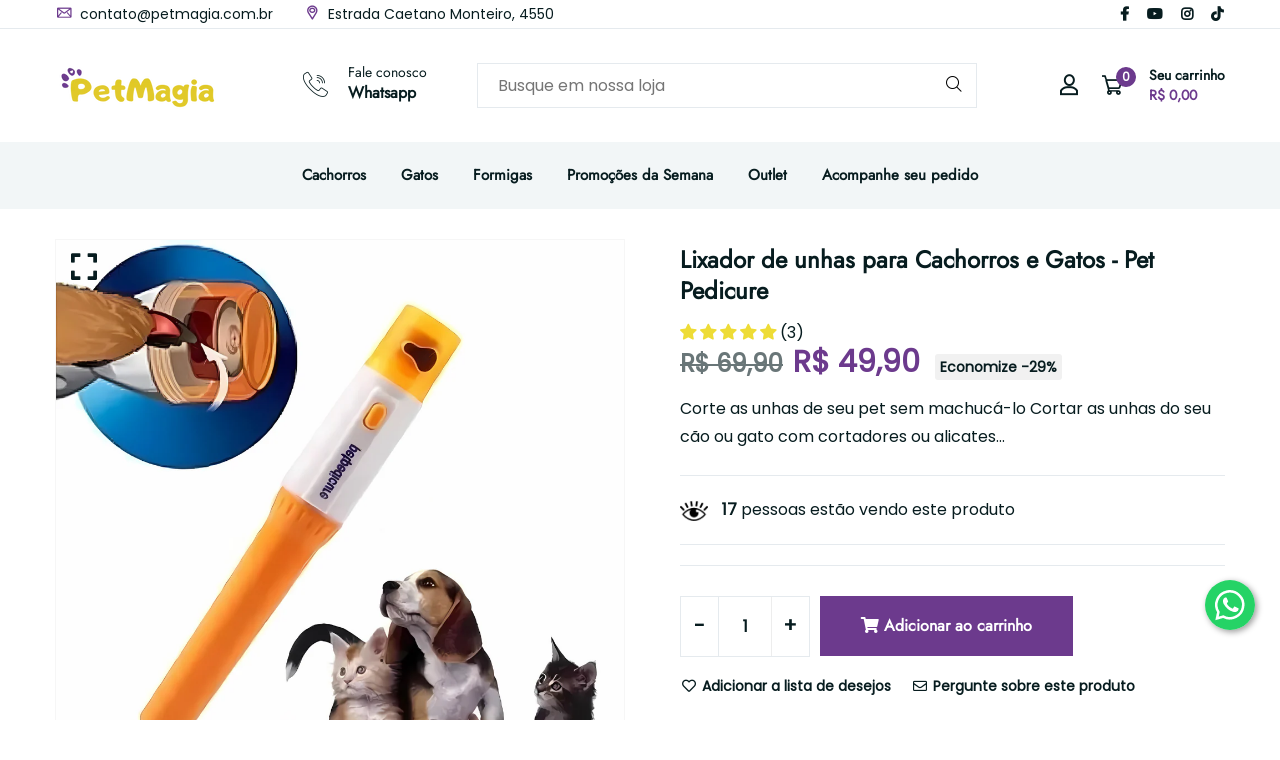

--- FILE ---
content_type: text/html; charset=utf-8
request_url: https://petmagia.com.br/products/lixador-de-unhas-para-cachorros-e-gatos-pet-pedicure
body_size: 41583
content:


<!doctype html>
<!--[if IE 9]> <html class="ie9 no-js supports-no-cookies" lang="pt-BR"> <![endif]-->
<!--[if (gt IE 9)|!(IE)]><!--> <html class="no-js supports-no-cookies" lang="pt-BR" > <!--<![endif]-->

<head>
  <!-- Basic and Helper page needs -->
  <meta charset="utf-8">
  <meta http-equiv="X-UA-Compatible" content="IE=edge">
  <meta name="viewport" content="width=device-width,initial-scale=1">
  <meta name="theme-color" content="#071c1f">
  <link rel="canonical" href="https://petmagia.com.br/products/lixador-de-unhas-para-cachorros-e-gatos-pet-pedicure">
  
  <link rel="preconnect" href="https://cdn.shopify.com">
  <link rel="preconnect" href="https://ajax.googleapis.com">
  <link rel="dns-prefetch" href="https://cdn.shopify.com"><link rel="shortcut icon" href="//petmagia.com.br/cdn/shop/files/Favicom_4_32x32.png?v=1680786700" type="image/png" /><!-- Title and description -->
  <title>
    Lixador de unhas para Cachorros e Gatos - Pet Pedicure &ndash; Petmagia</title>

  
  <meta name="description" content="Corte as unhas de seu pet sem machucá-lo Cortar as unhas do seu cão ou gato com cortadores ou alicates aumenta as chances de atingir os nervos das unhas do seu animal, causando muita dor e sangramento. Por isso, o ideal é lixar constantemente as unhas de seus pets, evitando que elas fiquem frágeis e que os pets se arra" />
  

  <!-- Helpers --><!-- /snippets/social-meta-tags.liquid -->


  <meta property="og:type" content="product">
  <meta property="og:title" content="Lixador de unhas para Cachorros e Gatos - Pet Pedicure">
  
    <meta property="og:image" content="http://petmagia.com.br/cdn/shop/files/1452273380_grande_073aaea5-12c3-4a54-b940-fb93cf857724_grande.webp?v=1723132112">
    <meta property="og:image:secure_url" content="https://petmagia.com.br/cdn/shop/files/1452273380_grande_073aaea5-12c3-4a54-b940-fb93cf857724_grande.webp?v=1723132112">
  
    <meta property="og:image" content="http://petmagia.com.br/cdn/shop/files/lixador_unha_3_grande.webp?v=1723131644">
    <meta property="og:image:secure_url" content="https://petmagia.com.br/cdn/shop/files/lixador_unha_3_grande.webp?v=1723131644">
  
    <meta property="og:image" content="http://petmagia.com.br/cdn/shop/files/Lixador_Unha_Pet_1_52496e1a-d0d1-41fc-8036-bd6897e00b99_grande.png?v=1723132096">
    <meta property="og:image:secure_url" content="https://petmagia.com.br/cdn/shop/files/Lixador_Unha_Pet_1_52496e1a-d0d1-41fc-8036-bd6897e00b99_grande.png?v=1723132096">
  
  <meta property="og:description" content="Corte as unhas de seu pet sem machucá-lo
Cortar as unhas do seu cão ou gato com cortadores ou alicates aumenta as chances de atingir os nervos das unhas do seu animal, causando muita dor e sangramento. Por isso, o ideal é lixar constantemente as unhas de seus pets, evitando que elas fiquem frágeis e que os pets se arranhem ou arranhem seus donos. Esse lixador elétrico é prático e seguro para ser usado por cachorros e gatos de todos os tamanhos e idades. 
Veja como é simples utilizar o lixador de unhas para cães e gatos
Antes de começar a lixar as unhas dos pets, deixe o aparelho ligado por alguns minutos perto do seu bichinho, para que ele se acostume com o barulho da vibração dos dispositivo. Utilize o aparelho e recompense seu pet com carinho e, se possível, com algum snack após o uso. Após finalizar, limpe a lixa giratória do aparelho com um pano umedecido.



Especificações:
 ▪ Indicação: lixar unhas de cães e gatos de todos os tamanhos e idades ▪ Material: plástico ABS  ▪ Medida: 17cm  ▪ Alimentação: 2 pilhas AA
Itens incluídos:
 ▪  01 Aparelho Lixador de unhas elétrico para Pets  ▪  3 Lixas para substituição">
  <meta property="og:price:amount" content="49,90">
  <meta property="og:price:currency" content="BRL">

<meta property="og:url" content="https://petmagia.com.br/products/lixador-de-unhas-para-cachorros-e-gatos-pet-pedicure">
<meta property="og:site_name" content="Petmagia">




  <meta name="twitter:card" content="summary">


  <meta name="twitter:title" content="Lixador de unhas para Cachorros e Gatos - Pet Pedicure">
  <meta name="twitter:description" content="Corte as unhas de seu pet sem machucá-lo
Cortar as unhas do seu cão ou gato com cortadores ou alicates aumenta as chances de atingir os nervos das unhas do seu animal, causando muita dor e sangramento">
  <meta name="twitter:image" content="https://petmagia.com.br/cdn/shop/files/Lixador_Unha_Pet_1_52496e1a-d0d1-41fc-8036-bd6897e00b99_grande.png?v=1723132096">
  <meta name="twitter:image:width" content="600">
  <meta name="twitter:image:height" content="600">

<script type="text/javascript">const observer = new MutationObserver(e => { e.forEach(({ addedNodes: e }) => { e.forEach(e => { 1 === e.nodeType && "SCRIPT" === e.tagName && (e.innerHTML.includes("asyncLoad") && (e.innerHTML = e.innerHTML.replace("if(window.attachEvent)", "document.addEventListener('asyncLazyLoad',function(event){asyncLoad();});if(window.attachEvent)").replaceAll(", asyncLoad", ", function(){}")), e.innerHTML.includes("PreviewBarInjector") && (e.innerHTML = e.innerHTML.replace("DOMContentLoaded", "asyncLazyLoad")), (e.className == 'analytics') && (e.type = 'text/lazyload'),(e.src.includes("assets/storefront/features")||e.src.includes("assets/shopify_pay")||e.src.includes("connect.facebook.net"))&&(e.setAttribute("data-src", e.src), e.removeAttribute("src")))})})});observer.observe(document.documentElement,{childList:!0,subtree:!0})</script>
<script src="//cdn.shopify.com/s/files/1/0603/7530/2276/t/1/assets/options_selection.js" type="text/javascript"></script>
<script src="//cdn.shopify.com/s/files/1/0603/7530/2276/t/1/assets/globos_checkout_mobile.js" type="text/javascript"></script><style data-shopify>


@font-face {
  font-family: Poppins;
  font-weight: 400;
  font-style: normal;
  src: url("//petmagia.com.br/cdn/fonts/poppins/poppins_n4.0ba78fa5af9b0e1a374041b3ceaadf0a43b41362.woff2") format("woff2"),
       url("//petmagia.com.br/cdn/fonts/poppins/poppins_n4.214741a72ff2596839fc9760ee7a770386cf16ca.woff") format("woff");
}

@font-face {
  font-family: Jost;
  font-weight: 400;
  font-style: normal;
  src: url("//petmagia.com.br/cdn/fonts/jost/jost_n4.d47a1b6347ce4a4c9f437608011273009d91f2b7.woff2") format("woff2"),
       url("//petmagia.com.br/cdn/fonts/jost/jost_n4.791c46290e672b3f85c3d1c651ef2efa3819eadd.woff") format("woff");
}

/* ----------------------------------------------------
Normalize    071C1F   0E292D
---------------------------------------------------- */
:root {--ltn__primary-color: #071c1f;
--ltn__secondary-color: #6c3a8d;
--ltn__primary-color-2: #041113;
/* Darken */
--ltn__primary-color-3: #133236;/* Lighten */--ltn__heading-color: #071c1f;
--ltn__paragraph-color: #071c1f;
--ltn__heading-font: Jost, sans-serif;
--ltn__body-font: Poppins, sans-serif;


/* Footer ACD2D8 8CB2B2  */
--ltn__color-1: #8cb2b2;
--ltn__color-2: #ACD2D8;
--ltn__color-3: #A3BCC0;
--ltn__color-4: #84A2A6;
/* Gradient Colors */
--gradient-color-1: linear-gradient(90deg, rgba(242,139,194,1) 0%, rgba(216,177,242,1) 50%);
--gradient-color-2: linear-gradient(to top, rgba(7,28,31,0) 0%, rgba(7,28,31,1) 90%);
--gradient-color-3: linear-gradient(to bottom, rgba(7,28,31,0) 0%, rgba(7,28,31,1) 90%);
--gradient-color-4: linear-gradient(to top, rgba(242,246,247,0) 0%, rgba(242,246,247,1) 90%);
/* Background Colors */
--section-bg-1: #F2F6F7;
/* White */
--section-bg-2: #071c1f;
/* Black */
/* Border Colors */
--border-color-1: #e5eaee;
/* White */
--border-color-2: #1e2021;
/* Black */
--border-color-3: #576466;
/* Black */
--border-color-4: #eb6954;
/* Red */
--border-color-5: #bc3928;
/* Red */
--border-color-6: #103034;
/* Black */
--border-color-7: #d1dae0;
/* White */
--border-color-8: #f6f6f6;
/* White */
--border-color-9: #e4ecf2;
/* White */
--border-color-10: #ebeeee;
/* White */
--border-color-11: #ededed;
/* White */
--border-color-12: #e1e6ff;
/* White */
/* Box Shadow Colors */
--ltn__box-shadow-1: 0 16px 32px 0 rgba(7, 28, 31, 0.1);
--ltn__box-shadow-2: 0 0 4px rgba(0, 0, 0, 0.1);
/* like border */
--ltn__box-shadow-3: 0 1px 6px 0 rgba(32, 33, 36, .28);
/* like border GGL */
--ltn__box-shadow-4: 0 5px 20px 0 rgba(23, 44, 82, 0.1);
--ltn__box-shadow-5: 0 8px 16px 0 rgba(93, 93, 93, 0.1);
--ltn__box-shadow-6: 0 0 25px 2px rgba(93, 93, 93, 0.2);
  
/* Common Colors */
--black: #000000;
--black-2: #22355B;
--white: #fff;
--white-2: #F2F6F7;
--white-3: #e8edee;
--white-4: #e6ecf0;
--white-5: #f0f4f7;
--white-6: #f1f1f1;
--white-7: #F7F7F7;
--white-8: #FAFAFA;
--white-9: #F2F7FA;
--red: #FF0000;
--red-2: #f34f3f;
--red-3: #DB483B;
--silver: #C0C0C0;
--gray: #808080;
--maroon: #800000;
--yellow: #FFFF00;
--olive: #808000;
--lime: #00FF00;
--green: #008000;
--aqua: #00FFFF;
--teal: #008080;
--blue: #0000FF;
--navy: #000080;
--fuchsia: #FF00FF;
--purple: #800080;
--pink: #FFC0CB;
--nude: #ebc8b2;
--orange: #ffa500;
--ratings: #FFB800;
/* social media colors */
--facebook: #365493;
--twitter: #3CF;
--linkedin: #0077B5;
--pinterest: #c8232c;
--dribbble: #ea4c89;
--behance: #131418;
--google-plus: #dd4b39;
--instagram: #e4405f;
--vk: #3b5998;
--wechat: #7bb32e;
--youtube: #CB2027;
--email: #F89A1E;</style><!-- Header hook for plugins -->
  <script>window.performance && window.performance.mark && window.performance.mark('shopify.content_for_header.start');</script><meta id="shopify-digital-wallet" name="shopify-digital-wallet" content="/54060187841/digital_wallets/dialog">
<link rel="alternate" type="application/json+oembed" href="https://petmagia.com.br/products/lixador-de-unhas-para-cachorros-e-gatos-pet-pedicure.oembed">
<script async="async" src="/checkouts/internal/preloads.js?locale=pt-BR"></script>
<script id="shopify-features" type="application/json">{"accessToken":"8b394182d59e58af6755acc197b844f4","betas":["rich-media-storefront-analytics"],"domain":"petmagia.com.br","predictiveSearch":true,"shopId":54060187841,"locale":"pt-br"}</script>
<script>var Shopify = Shopify || {};
Shopify.shop = "pet-magia-br.myshopify.com";
Shopify.locale = "pt-BR";
Shopify.currency = {"active":"BRL","rate":"1.0"};
Shopify.country = "BR";
Shopify.theme = {"name":"new99-v2-1-2","id":146616320229,"schema_name":"New99","schema_version":"2.1.2","theme_store_id":null,"role":"main"};
Shopify.theme.handle = "null";
Shopify.theme.style = {"id":null,"handle":null};
Shopify.cdnHost = "petmagia.com.br/cdn";
Shopify.routes = Shopify.routes || {};
Shopify.routes.root = "/";</script>
<script type="module">!function(o){(o.Shopify=o.Shopify||{}).modules=!0}(window);</script>
<script>!function(o){function n(){var o=[];function n(){o.push(Array.prototype.slice.apply(arguments))}return n.q=o,n}var t=o.Shopify=o.Shopify||{};t.loadFeatures=n(),t.autoloadFeatures=n()}(window);</script>
<script id="shop-js-analytics" type="application/json">{"pageType":"product"}</script>
<script defer="defer" async type="module" src="//petmagia.com.br/cdn/shopifycloud/shop-js/modules/v2/client.init-shop-cart-sync_CPYaOTYF.pt-BR.esm.js"></script>
<script defer="defer" async type="module" src="//petmagia.com.br/cdn/shopifycloud/shop-js/modules/v2/chunk.common_B3UA81o8.esm.js"></script>
<script type="module">
  await import("//petmagia.com.br/cdn/shopifycloud/shop-js/modules/v2/client.init-shop-cart-sync_CPYaOTYF.pt-BR.esm.js");
await import("//petmagia.com.br/cdn/shopifycloud/shop-js/modules/v2/chunk.common_B3UA81o8.esm.js");

  window.Shopify.SignInWithShop?.initShopCartSync?.({"fedCMEnabled":true,"windoidEnabled":true});

</script>
<script>(function() {
  var isLoaded = false;
  function asyncLoad() {
    if (isLoaded) return;
    isLoaded = true;
    var urls = ["https:\/\/cdn.uplinkly-static.com\/apps\/sticky-cart\/master\/sticky-cart-detect.js?shop=pet-magia-br.myshopify.com","https:\/\/seo.apps.avada.io\/scripttag\/avada-seo-installed.js?shop=pet-magia-br.myshopify.com"];
    for (var i = 0; i < urls.length; i++) {
      var s = document.createElement('script');
      s.type = 'text/javascript';
      s.async = true;
      s.src = urls[i];
      var x = document.getElementsByTagName('script')[0];
      x.parentNode.insertBefore(s, x);
    }
  };
  if(window.attachEvent) {
    window.attachEvent('onload', asyncLoad);
  } else {
    window.addEventListener('load', asyncLoad, false);
  }
})();</script>
<script id="__st">var __st={"a":54060187841,"offset":-10800,"reqid":"4d1abd43-62b4-457c-816c-762714db38ff-1765019936","pageurl":"petmagia.com.br\/products\/lixador-de-unhas-para-cachorros-e-gatos-pet-pedicure","u":"08315ee30ead","p":"product","rtyp":"product","rid":8340592066789};</script>
<script>window.ShopifyPaypalV4VisibilityTracking = true;</script>
<script id="captcha-bootstrap">!function(){'use strict';const t='contact',e='account',n='new_comment',o=[[t,t],['blogs',n],['comments',n],[t,'customer']],c=[[e,'customer_login'],[e,'guest_login'],[e,'recover_customer_password'],[e,'create_customer']],r=t=>t.map((([t,e])=>`form[action*='/${t}']:not([data-nocaptcha='true']) input[name='form_type'][value='${e}']`)).join(','),a=t=>()=>t?[...document.querySelectorAll(t)].map((t=>t.form)):[];function s(){const t=[...o],e=r(t);return a(e)}const i='password',u='form_key',d=['recaptcha-v3-token','g-recaptcha-response','h-captcha-response',i],f=()=>{try{return window.sessionStorage}catch{return}},m='__shopify_v',_=t=>t.elements[u];function p(t,e,n=!1){try{const o=window.sessionStorage,c=JSON.parse(o.getItem(e)),{data:r}=function(t){const{data:e,action:n}=t;return t[m]||n?{data:e,action:n}:{data:t,action:n}}(c);for(const[e,n]of Object.entries(r))t.elements[e]&&(t.elements[e].value=n);n&&o.removeItem(e)}catch(o){console.error('form repopulation failed',{error:o})}}const l='form_type',E='cptcha';function T(t){t.dataset[E]=!0}const w=window,h=w.document,L='Shopify',v='ce_forms',y='captcha';let A=!1;((t,e)=>{const n=(g='f06e6c50-85a8-45c8-87d0-21a2b65856fe',I='https://cdn.shopify.com/shopifycloud/storefront-forms-hcaptcha/ce_storefront_forms_captcha_hcaptcha.v1.5.2.iife.js',D={infoText:'Protegido por hCaptcha',privacyText:'Privacidade',termsText:'Termos'},(t,e,n)=>{const o=w[L][v],c=o.bindForm;if(c)return c(t,g,e,D).then(n);var r;o.q.push([[t,g,e,D],n]),r=I,A||(h.body.append(Object.assign(h.createElement('script'),{id:'captcha-provider',async:!0,src:r})),A=!0)});var g,I,D;w[L]=w[L]||{},w[L][v]=w[L][v]||{},w[L][v].q=[],w[L][y]=w[L][y]||{},w[L][y].protect=function(t,e){n(t,void 0,e),T(t)},Object.freeze(w[L][y]),function(t,e,n,w,h,L){const[v,y,A,g]=function(t,e,n){const i=e?o:[],u=t?c:[],d=[...i,...u],f=r(d),m=r(i),_=r(d.filter((([t,e])=>n.includes(e))));return[a(f),a(m),a(_),s()]}(w,h,L),I=t=>{const e=t.target;return e instanceof HTMLFormElement?e:e&&e.form},D=t=>v().includes(t);t.addEventListener('submit',(t=>{const e=I(t);if(!e)return;const n=D(e)&&!e.dataset.hcaptchaBound&&!e.dataset.recaptchaBound,o=_(e),c=g().includes(e)&&(!o||!o.value);(n||c)&&t.preventDefault(),c&&!n&&(function(t){try{if(!f())return;!function(t){const e=f();if(!e)return;const n=_(t);if(!n)return;const o=n.value;o&&e.removeItem(o)}(t);const e=Array.from(Array(32),(()=>Math.random().toString(36)[2])).join('');!function(t,e){_(t)||t.append(Object.assign(document.createElement('input'),{type:'hidden',name:u})),t.elements[u].value=e}(t,e),function(t,e){const n=f();if(!n)return;const o=[...t.querySelectorAll(`input[type='${i}']`)].map((({name:t})=>t)),c=[...d,...o],r={};for(const[a,s]of new FormData(t).entries())c.includes(a)||(r[a]=s);n.setItem(e,JSON.stringify({[m]:1,action:t.action,data:r}))}(t,e)}catch(e){console.error('failed to persist form',e)}}(e),e.submit())}));const S=(t,e)=>{t&&!t.dataset[E]&&(n(t,e.some((e=>e===t))),T(t))};for(const o of['focusin','change'])t.addEventListener(o,(t=>{const e=I(t);D(e)&&S(e,y())}));const B=e.get('form_key'),M=e.get(l),P=B&&M;t.addEventListener('DOMContentLoaded',(()=>{const t=y();if(P)for(const e of t)e.elements[l].value===M&&p(e,B);[...new Set([...A(),...v().filter((t=>'true'===t.dataset.shopifyCaptcha))])].forEach((e=>S(e,t)))}))}(h,new URLSearchParams(w.location.search),n,t,e,['guest_login'])})(!0,!0)}();</script>
<script integrity="sha256-52AcMU7V7pcBOXWImdc/TAGTFKeNjmkeM1Pvks/DTgc=" data-source-attribution="shopify.loadfeatures" defer="defer" src="//petmagia.com.br/cdn/shopifycloud/storefront/assets/storefront/load_feature-81c60534.js" crossorigin="anonymous"></script>
<script data-source-attribution="shopify.dynamic_checkout.dynamic.init">var Shopify=Shopify||{};Shopify.PaymentButton=Shopify.PaymentButton||{isStorefrontPortableWallets:!0,init:function(){window.Shopify.PaymentButton.init=function(){};var t=document.createElement("script");t.src="https://petmagia.com.br/cdn/shopifycloud/portable-wallets/latest/portable-wallets.pt-br.js",t.type="module",document.head.appendChild(t)}};
</script>
<script data-source-attribution="shopify.dynamic_checkout.buyer_consent">
  function portableWalletsHideBuyerConsent(e){var t=document.getElementById("shopify-buyer-consent"),n=document.getElementById("shopify-subscription-policy-button");t&&n&&(t.classList.add("hidden"),t.setAttribute("aria-hidden","true"),n.removeEventListener("click",e))}function portableWalletsShowBuyerConsent(e){var t=document.getElementById("shopify-buyer-consent"),n=document.getElementById("shopify-subscription-policy-button");t&&n&&(t.classList.remove("hidden"),t.removeAttribute("aria-hidden"),n.addEventListener("click",e))}window.Shopify?.PaymentButton&&(window.Shopify.PaymentButton.hideBuyerConsent=portableWalletsHideBuyerConsent,window.Shopify.PaymentButton.showBuyerConsent=portableWalletsShowBuyerConsent);
</script>
<script data-source-attribution="shopify.dynamic_checkout.cart.bootstrap">document.addEventListener("DOMContentLoaded",(function(){function t(){return document.querySelector("shopify-accelerated-checkout-cart, shopify-accelerated-checkout")}if(t())Shopify.PaymentButton.init();else{new MutationObserver((function(e,n){t()&&(Shopify.PaymentButton.init(),n.disconnect())})).observe(document.body,{childList:!0,subtree:!0})}}));
</script>
<script id="sections-script" data-sections="product-template,related-product" defer="defer" src="//petmagia.com.br/cdn/shop/t/9/compiled_assets/scripts.js?2326"></script>
<script>window.performance && window.performance.mark && window.performance.mark('shopify.content_for_header.end');</script>
<!-- /snippets/oldIE-js.liquid -->


<!--[if lt IE 9]>
<script src="//cdnjs.cloudflare.com/ajax/libs/html5shiv/3.7.2/html5shiv.min.js" type="text/javascript"></script>
<script src="//petmagia.com.br/cdn/shop/t/9/assets/respond.min.js?v=52248677837542619231737576397" type="text/javascript"></script>
<link href="//petmagia.com.br/cdn/shop/t/9/assets/respond-proxy.html" id="respond-proxy" rel="respond-proxy" />
<link href="//petmagia.com.br/search?q=57d095cde85a13dbf415eb9f1cc125c4" id="respond-redirect" rel="respond-redirect" />
<script src="//petmagia.com.br/search?q=57d095cde85a13dbf415eb9f1cc125c4" type="text/javascript"></script>
<![endif]-->

<!-- CSS -->


<!-- Link your style.css and responsive.css files below -->
<link href="//petmagia.com.br/cdn/shop/t/9/assets/global.css?v=96455374365326246081737576397" rel="stylesheet" type="text/css" media="all" />
<link href="//petmagia.com.br/cdn/shop/t/9/assets/font-icons.css?v=129503509209422516821737576397" rel="stylesheet" type="text/css" media="all" />
<link href="//petmagia.com.br/cdn/shop/t/9/assets/bootstrap.min.css?v=151781649694409514881737576396" rel="stylesheet" type="text/css" media="all" />
<link href="//petmagia.com.br/cdn/shop/t/9/assets/plugins.css?v=53439610964178853561737576397" rel="stylesheet" type="text/css" media="all" />
<link href="//petmagia.com.br/cdn/shop/t/9/assets/aos.min.css?v=13451477597926376801737576396" rel="stylesheet" type="text/css" media="all" />
<link href="//petmagia.com.br/cdn/shop/t/9/assets/style.css?v=43934161514860272951763952593" rel="stylesheet" type="text/css" media="all" />
<!-- Make your theme CSS calls here -->
<link href="//petmagia.com.br/cdn/shop/t/9/assets/theme-custom.css?v=60531903281255418101763954584" rel="stylesheet" type="text/css" media="all" />



<!-- Make all your dynamic CSS and Color calls here -->
<link href="//petmagia.com.br/cdn/shop/t/9/assets/skin-and-color.css?v=175972506622303728441737576422" rel="stylesheet" type="text/css" media="all" /><!-- JS --><!-- Your update file include here -->
<script src="//petmagia.com.br/cdn/shop/t/9/assets/core.js?v=48692779101817421271737576396"></script>
<script src="//petmagia.com.br/cdn/shop/t/9/assets/the-final-countdown.js?v=173678772559002197031737576398"></script>


  <!-- Global site tag (gtag.js) - Google Ads: 373935444 -->
  <script async src="https://www.googletagmanager.com/gtag/js?id=AW-373935444"></script>
  <script>
      window.dataLayer = window.dataLayer || [];
      function gtag(){dataLayer.push(arguments);}
      gtag('js', new Date());

      gtag('config', 'AW-373935444');
  </script>

  <!-- Global site tag (gtag.js) - Google Analytics -->
  <script async src="https://www.googletagmanager.com/gtag/js?id=UA-196263148-1"></script>
  <script>
       window.dataLayer = window.dataLayer || [];
       function gtag(){dataLayer.push(arguments);}
       gtag('js', new Date());

       gtag('config', 'UA-196263148-1');
  </script>

<!-- Please add your Google Ads Audience Source Tag ID -->


<!-- Please add your alpha2 code, you can find it here: https://help.shopify.com/en/api/custom-storefronts/storefront-api/reference/enum/countrycode -->


<!-- if you have prices such as 1,000.00 set below to true, if you have prices such as 1.000,00 set below to false -->


<!-- set your product id values are default, product_id, parent_id, sku-->



<!-- ------------------------------------ -->
<!-- DO NOT EDIT ANYTHING BELOW THIS LINE -->
<!-- Global site tag (gtag.js) - Ads. -->
<script async src="https://www.googletagmanager.com/gtag/js?id=AW-373935444"></script>
<script>
  window.dataLayer = window.dataLayer || [];
  function gtag(){dataLayer.push(arguments);}
  gtag('js', new Date());
  gtag('config', 'AW-373935444');
</script>
<!-- Global site tag (gtag.js) - Ads. -->



<script>
  gtag('event', 'view_item', {
    'send_to': 'AW-373935444',
  'value': 49.90,
  
    'items': [{
    
      'id': 'shopify_BR_8340592066789_44224179503333',
    
      'google_business_vertical': 'retail'
    }, {
    
      'id': 'shopify_BR_8340592066789_44224179503333',
    
	  'location_id': '',
      'google_business_vertical': 'custom'
    }]
  
  });
</script>
<!-- Google Ads Remarketing Tag By FeedArmy Version 2.11 END -->
  
<!-- BEGIN app block: shopify://apps/judge-me-reviews/blocks/judgeme_core/61ccd3b1-a9f2-4160-9fe9-4fec8413e5d8 --><!-- Start of Judge.me Core -->




<link rel="dns-prefetch" href="https://cdnwidget.judge.me">
<link rel="dns-prefetch" href="https://cdn.judge.me">
<link rel="dns-prefetch" href="https://cdn1.judge.me">
<link rel="dns-prefetch" href="https://api.judge.me">

<script data-cfasync='false' class='jdgm-settings-script'>window.jdgmSettings={"pagination":5,"disable_web_reviews":false,"badge_no_review_text":"Sem avaliações","badge_n_reviews_text":"({{ n }})","badge_star_color":"#eedc36","hide_badge_preview_if_no_reviews":true,"badge_hide_text":false,"enforce_center_preview_badge":false,"widget_title":"Avaliações de Clientes","widget_open_form_text":"Escrever uma avaliação","widget_close_form_text":"Cancelar avaliação","widget_refresh_page_text":"Atualizar página","widget_summary_text":"Baseado em {{ number_of_reviews }} avaliação/avaliações","widget_no_review_text":"Seja o primeiro a escrever uma avaliação","widget_name_field_text":"Nome de exibição","widget_verified_name_field_text":"Nome Verificado (público)","widget_name_placeholder_text":"Nome de exibição","widget_required_field_error_text":"Este campo é obrigatório.","widget_email_field_text":"Endereço de email","widget_verified_email_field_text":"Email Verificado (privado, não pode ser editado)","widget_email_placeholder_text":"Seu endereço de email","widget_email_field_error_text":"Por favor, digite um endereço de email válido.","widget_rating_field_text":"Avaliação","widget_review_title_field_text":"Título da Avaliação","widget_review_title_placeholder_text":"Dê um título à sua avaliação","widget_review_body_field_text":"Conteúdo da avaliação","widget_review_body_placeholder_text":"Comece a escrever aqui...","widget_pictures_field_text":"Foto/Vídeo (opcional)","widget_submit_review_text":"Enviar Avaliação","widget_submit_verified_review_text":"Enviar Avaliação Verificada","widget_submit_success_msg_with_auto_publish":"Obrigado! Por favor, atualize a página em alguns momentos para ver sua avaliação. Você pode remover ou editar sua avaliação fazendo login em \u003ca href='https://judge.me/login' target='_blank' rel='nofollow noopener'\u003eJudge.me\u003c/a\u003e","widget_submit_success_msg_no_auto_publish":"Obrigado! Sua avaliação será publicada assim que for aprovada pelo administrador da loja. Você pode remover ou editar sua avaliação fazendo login em \u003ca href='https://judge.me/login' target='_blank' rel='nofollow noopener'\u003eJudge.me\u003c/a\u003e","widget_show_default_reviews_out_of_total_text":"Mostrando {{ n_reviews_shown }} de {{ n_reviews }} avaliações.","widget_show_all_link_text":"Mostrar tudo","widget_show_less_link_text":"Mostrar menos","widget_author_said_text":"{{ reviewer_name }} disse:","widget_days_text":"{{ n }} dias atrás","widget_weeks_text":"{{ n }} semana/semanas atrás","widget_months_text":"{{ n }} mês/meses atrás","widget_years_text":"{{ n }} ano/anos atrás","widget_yesterday_text":"Ontem","widget_today_text":"Hoje","widget_replied_text":"\u003e\u003e {{ shop_name }} respondeu:","widget_read_more_text":"Leia mais","widget_rating_filter_see_all_text":"Ver todas as avaliações","widget_sorting_most_recent_text":"Mais Recentes","widget_sorting_highest_rating_text":"Maior Avaliação","widget_sorting_lowest_rating_text":"Menor Avaliação","widget_sorting_with_pictures_text":"Apenas Fotos","widget_sorting_most_helpful_text":"Mais Úteis","widget_open_question_form_text":"Fazer uma pergunta","widget_reviews_subtab_text":"Avaliações","widget_questions_subtab_text":"Perguntas","widget_question_label_text":"Pergunta","widget_answer_label_text":"Resposta","widget_question_placeholder_text":"Escreva sua pergunta aqui","widget_submit_question_text":"Enviar Pergunta","widget_question_submit_success_text":"Obrigado pela sua pergunta! Iremos notificá-lo quando for respondida.","widget_star_color":"#eedc36","verified_badge_text":"Verificado","verified_badge_placement":"left-of-reviewer-name","widget_hide_border":false,"widget_social_share":false,"widget_thumb":false,"widget_review_location_show":false,"all_reviews_include_out_of_store_products":true,"all_reviews_out_of_store_text":"(fora da loja)","all_reviews_product_name_prefix_text":"sobre","enable_review_pictures":true,"enable_question_anwser":false,"review_date_format":"dd/mm/yy","widget_product_reviews_subtab_text":"Avaliações de Produtos","widget_shop_reviews_subtab_text":"Avaliações da Loja","widget_write_a_store_review_text":"Escrever uma Avaliação da Loja","widget_other_languages_heading":"Avaliações em Outros Idiomas","widget_translate_review_text":"Traduzir avaliação para {{ language }}","widget_translating_review_text":"Traduzindo...","widget_show_original_translation_text":"Mostrar original ({{ language }})","widget_translate_review_failed_text":"Não foi possível traduzir a avaliação.","widget_translate_review_retry_text":"Tentar novamente","widget_translate_review_try_again_later_text":"Tente novamente mais tarde","widget_sorting_pictures_first_text":"Fotos Primeiro","floating_tab_button_name":"★ Avaliações","floating_tab_title":"Deixe os clientes falarem por nós","floating_tab_url":"","floating_tab_url_enabled":false,"all_reviews_text_badge_text":"Os clientes nos avaliam com {{ shop.metafields.judgeme.all_reviews_rating | round: 1 }}/5 com base em {{ shop.metafields.judgeme.all_reviews_count }} avaliações.","all_reviews_text_badge_text_branded_style":"{{ shop.metafields.judgeme.all_reviews_rating | round: 1 }} de 5 estrelas com base em {{ shop.metafields.judgeme.all_reviews_count }} avaliações","all_reviews_text_badge_url":"","featured_carousel_title":"O que nossos clientes falam sobre nós","featured_carousel_count_text":"de {{ n }} avaliações","featured_carousel_url":"","featured_carousel_image_size":90,"verified_count_badge_url":"","picture_reminder_submit_button":"Upload Pictures","enable_review_videos":true,"widget_sorting_videos_first_text":"Vídeos Primeiro","widget_review_pending_text":"Pendente","remove_microdata_snippet":true,"preview_badge_no_question_text":"Sem perguntas","preview_badge_n_question_text":"{{ number_of_questions }} pergunta/perguntas","widget_search_bar_placeholder":"Pesquisar avaliações","widget_sorting_verified_only_text":"Apenas verificados","featured_carousel_theme":"aligned","featured_carousel_more_reviews_button_text":"Ler mais avaliações","featured_carousel_view_product_button_text":"Ver produto","all_reviews_page_load_more_text":"Carregar Mais Avaliações","widget_public_name_text":"exibido publicamente como","default_reviewer_name_has_non_latin":true,"widget_reviewer_anonymous":"Anônimo","medals_widget_title":"Medalhas de Avaliação Judge.me","widget_invalid_yt_video_url_error_text":"Não é uma URL de vídeo do YouTube","widget_max_length_field_error_text":"Por favor, digite no máximo {0} caracteres.","widget_verified_by_shop_text":"Verificado pela Loja","widget_load_with_code_splitting":true,"widget_ugc_title":"Feito por nós, Compartilhado por você","widget_ugc_subtitle":"Marque-nos para ver sua foto em destaque em nossa página","widget_ugc_primary_button_text":"Comprar Agora","widget_ugc_secondary_button_text":"Carregar Mais","widget_ugc_reviews_button_text":"Ver Avaliações","widget_primary_color":"#6C3A8D","widget_summary_average_rating_text":"{{ average_rating }} de 5","widget_media_grid_title":"Fotos e vídeos de clientes","widget_media_grid_see_more_text":"Ver mais","widget_verified_by_judgeme_text":"Verificado por Judge.me","widget_verified_by_judgeme_text_in_store_medals":"Verificado por Judge.me","widget_media_field_exceed_quantity_message":"Desculpe, só podemos aceitar {{ max_media }} para uma avaliação.","widget_media_field_exceed_limit_message":"{{ file_name }} é muito grande, por favor selecione um {{ media_type }} menor que {{ size_limit }}MB.","widget_review_submitted_text":"Avaliação Enviada!","widget_question_submitted_text":"Pergunta Enviada!","widget_close_form_text_question":"Cancelar","widget_write_your_answer_here_text":"Escreva sua resposta aqui","widget_enabled_branded_link":true,"widget_show_collected_by_judgeme":true,"widget_collected_by_judgeme_text":"coletado por Judge.me","widget_load_more_text":"Carregar Mais","widget_full_review_text":"Avaliação Completa","widget_read_more_reviews_text":"Ler Mais Avaliações","widget_read_questions_text":"Ler Perguntas","widget_questions_and_answers_text":"Perguntas e Respostas","widget_verified_by_text":"Verificado por","widget_verified_text":"Verificado","widget_number_of_reviews_text":"{{ number_of_reviews }} avaliações","widget_back_button_text":"Voltar","widget_next_button_text":"Próximo","widget_custom_forms_filter_button":"Filtros","how_reviews_are_collected":"Como as avaliações são coletadas?","widget_gdpr_statement":"Como usamos seus dados: Entraremos em contato com você apenas sobre a avaliação que você deixou, e somente se necessário. Ao enviar sua avaliação, você concorda com os \u003ca href='https://judge.me/terms' target='_blank' rel='nofollow noopener'\u003etermos\u003c/a\u003e, \u003ca href='https://judge.me/privacy' target='_blank' rel='nofollow noopener'\u003eprivacidade\u003c/a\u003e e \u003ca href='https://judge.me/content-policy' target='_blank' rel='nofollow noopener'\u003epolíticas de conteúdo\u003c/a\u003e do Judge.me.","review_snippet_widget_round_border_style":true,"review_snippet_widget_card_color":"#FFFFFF","review_snippet_widget_slider_arrows_background_color":"#FFFFFF","review_snippet_widget_slider_arrows_color":"#000000","review_snippet_widget_star_color":"#108474","all_reviews_product_variant_label_text":"Variante: ","widget_show_verified_branding":false,"redirect_reviewers_invited_via_email":"review_widget","review_content_screen_title_text":"Como você avaliaria este produto?","review_content_introduction_text":"Gostaríamos muito que você compartilhasse um pouco sobre sua experiência.","one_star_review_guidance_text":"Ruim","five_star_review_guidance_text":"Ótimo","customer_information_screen_title_text":"Sobre você","customer_information_introduction_text":"Por favor, conte-nos mais sobre você.","custom_questions_screen_title_text":"Sua experiência em mais detalhes","custom_questions_introduction_text":"Aqui estão algumas perguntas para nos ajudar a entender melhor sua experiência.","review_submitted_screen_title_text":"Obrigado pela sua avaliação!","review_submitted_screen_thank_you_text":"Estamos processando-a e ela aparecerá na loja em breve.","review_submitted_screen_email_verification_text":"Por favor, confirme seu e-mail clicando no link que acabamos de enviar. Isso nos ajuda a manter as avaliações autênticas.","reviewer_media_screen_title_picture_text":"Compartilhar uma foto","reviewer_media_introduction_picture_text":"Carregue uma foto para apoiar sua avaliação.","reviewer_media_upload_picture_text":"Compartilhar uma foto","reviewer_media_screen_title_video_text":"Compartilhar um vídeo","reviewer_media_introduction_video_text":"Carregue um vídeo para apoiar sua avaliação.","reviewer_media_upload_video_text":"Compartilhar um vídeo","reviewer_media_screen_title_picture_or_video_text":"Compartilhar uma foto ou vídeo","reviewer_media_introduction_picture_or_video_text":"Carregue uma foto ou vídeo para apoiar sua avaliação.","reviewer_media_upload_picture_or_video_text":"Compartilhar uma foto ou vídeo","reviewer_media_youtube_url_text":"Cole seu URL do Youtube aqui","advanced_settings_next_step_button_text":"Próximo","advanced_settings_close_review_button_text":"Fechar","write_review_flow_required_text":"Obrigatório","write_review_flow_privacy_message_text":"Respeitamos sua privacidade.","write_review_flow_anonymous_text":"Avaliação anônima","write_review_flow_visibility_text":"Não será exibida para outros compradores.","write_review_flow_multiple_selection_help_text":"Selecione quantos quiser","write_review_flow_single_selection_help_text":"Selecione uma opção","write_review_flow_required_field_error_text":"Este campo é obrigatório","write_review_flow_invalid_email_error_text":"Por favor, insira um endereço de e-mail válido","write_review_flow_max_length_error_text":"Máx. {{ max_length }} caracteres.","write_review_flow_media_upload_text":"\u003cb\u003eClique para carregar\u003c/b\u003e ou arraste e solte","write_review_flow_gdpr_statement":"Entraremos em contato apenas sobre sua avaliação, se necessário. Ao enviar sua avaliação, você concorda com nossos \u003ca href='https://judge.me/terms' target='_blank' rel='nofollow noopener'\u003etermos e condições\u003c/a\u003e e \u003ca href='https://judge.me/privacy' target='_blank' rel='nofollow noopener'\u003epolítica de privacidade\u003c/a\u003e.","transparency_badges_collected_via_store_invite_text":"Avaliações coletadas via convite da loja","transparency_badges_from_another_provider_text":"Avaliações coletadas de outro provedor","transparency_badges_collected_from_store_visitor_text":"Avaliações coletadas de um visitante da loja","transparency_badges_written_in_google_text":"Avaliação escrita no Google","transparency_badges_written_in_etsy_text":"Avaliação escrita no Etsy","transparency_badges_written_in_shop_app_text":"Avaliação escrita no Shop App","transparency_badges_earned_reward_text":"Avaliação ganhou uma recompensa para uma compra futura","preview_badge_collection_page_install_preference":true,"preview_badge_home_page_install_preference":true,"preview_badge_product_page_install_preference":true,"review_carousel_install_preference":true,"review_widget_best_location":true,"platform":"shopify","branding_url":"https://app.judge.me/reviews/stores/petmagia.com.br","branding_text":"Desenvolvido por Judge.me","locale":"en","reply_name":"Petmagia","widget_version":"3.0","footer":true,"autopublish":true,"review_dates":true,"enable_custom_form":false,"shop_use_review_site":true,"shop_locale":"pt","enable_multi_locales_translations":false,"show_review_title_input":true,"review_verification_email_status":"never","can_be_branded":false,"reply_name_text":"Petmagia"};</script> <style class='jdgm-settings-style'>.jdgm-xx{left:0}:root{--jdgm-primary-color: #6C3A8D;--jdgm-secondary-color: rgba(108,58,141,0.1);--jdgm-star-color: #eedc36;--jdgm-write-review-text-color: white;--jdgm-write-review-bg-color: #6C3A8D;--jdgm-paginate-color: #6C3A8D;--jdgm-border-radius: 0;--jdgm-reviewer-name-color: #6C3A8D}.jdgm-histogram__bar-content{background-color:#6C3A8D}.jdgm-rev[data-verified-buyer=true] .jdgm-rev__icon.jdgm-rev__icon:after,.jdgm-rev__buyer-badge.jdgm-rev__buyer-badge{color:white;background-color:#6C3A8D}.jdgm-review-widget--small .jdgm-gallery.jdgm-gallery .jdgm-gallery__thumbnail-link:nth-child(8) .jdgm-gallery__thumbnail-wrapper.jdgm-gallery__thumbnail-wrapper:before{content:"Ver mais"}@media only screen and (min-width: 768px){.jdgm-gallery.jdgm-gallery .jdgm-gallery__thumbnail-link:nth-child(8) .jdgm-gallery__thumbnail-wrapper.jdgm-gallery__thumbnail-wrapper:before{content:"Ver mais"}}.jdgm-preview-badge .jdgm-star.jdgm-star{color:#eedc36}.jdgm-prev-badge[data-average-rating='0.00']{display:none !important}.jdgm-author-all-initials{display:none !important}.jdgm-author-last-initial{display:none !important}.jdgm-rev-widg__title{visibility:hidden}.jdgm-rev-widg__summary-text{visibility:hidden}.jdgm-prev-badge__text{visibility:hidden}.jdgm-rev__prod-link-prefix:before{content:'sobre'}.jdgm-rev__variant-label:before{content:'Variante: '}.jdgm-rev__out-of-store-text:before{content:'(fora da loja)'}@media only screen and (min-width: 768px){.jdgm-rev__pics .jdgm-rev_all-rev-page-picture-separator,.jdgm-rev__pics .jdgm-rev__product-picture{display:none}}@media only screen and (max-width: 768px){.jdgm-rev__pics .jdgm-rev_all-rev-page-picture-separator,.jdgm-rev__pics .jdgm-rev__product-picture{display:none}}.jdgm-verified-count-badget[data-from-snippet="true"]{display:none !important}.jdgm-all-reviews-text[data-from-snippet="true"]{display:none !important}.jdgm-medals-section[data-from-snippet="true"]{display:none !important}.jdgm-ugc-media-wrapper[data-from-snippet="true"]{display:none !important}.jdgm-review-snippet-widget .jdgm-rev-snippet-widget__cards-container .jdgm-rev-snippet-card{border-radius:8px;background:#fff}.jdgm-review-snippet-widget .jdgm-rev-snippet-widget__cards-container .jdgm-rev-snippet-card__rev-rating .jdgm-star{color:#108474}.jdgm-review-snippet-widget .jdgm-rev-snippet-widget__prev-btn,.jdgm-review-snippet-widget .jdgm-rev-snippet-widget__next-btn{border-radius:50%;background:#fff}.jdgm-review-snippet-widget .jdgm-rev-snippet-widget__prev-btn>svg,.jdgm-review-snippet-widget .jdgm-rev-snippet-widget__next-btn>svg{fill:#000}.jdgm-full-rev-modal.rev-snippet-widget .jm-mfp-container .jm-mfp-content,.jdgm-full-rev-modal.rev-snippet-widget .jm-mfp-container .jdgm-full-rev__icon,.jdgm-full-rev-modal.rev-snippet-widget .jm-mfp-container .jdgm-full-rev__pic-img,.jdgm-full-rev-modal.rev-snippet-widget .jm-mfp-container .jdgm-full-rev__reply{border-radius:8px}.jdgm-full-rev-modal.rev-snippet-widget .jm-mfp-container .jdgm-full-rev[data-verified-buyer="true"] .jdgm-full-rev__icon::after{border-radius:8px}.jdgm-full-rev-modal.rev-snippet-widget .jm-mfp-container .jdgm-full-rev .jdgm-rev__buyer-badge{border-radius:calc( 8px / 2 )}.jdgm-full-rev-modal.rev-snippet-widget .jm-mfp-container .jdgm-full-rev .jdgm-full-rev__replier::before{content:'Petmagia'}.jdgm-full-rev-modal.rev-snippet-widget .jm-mfp-container .jdgm-full-rev .jdgm-full-rev__product-button{border-radius:calc( 8px * 6 )}
</style> <style class='jdgm-settings-style'></style>

  
  
  
  <style class='jdgm-miracle-styles'>
  @-webkit-keyframes jdgm-spin{0%{-webkit-transform:rotate(0deg);-ms-transform:rotate(0deg);transform:rotate(0deg)}100%{-webkit-transform:rotate(359deg);-ms-transform:rotate(359deg);transform:rotate(359deg)}}@keyframes jdgm-spin{0%{-webkit-transform:rotate(0deg);-ms-transform:rotate(0deg);transform:rotate(0deg)}100%{-webkit-transform:rotate(359deg);-ms-transform:rotate(359deg);transform:rotate(359deg)}}@font-face{font-family:'JudgemeStar';src:url("[data-uri]") format("woff");font-weight:normal;font-style:normal}.jdgm-star{font-family:'JudgemeStar';display:inline !important;text-decoration:none !important;padding:0 4px 0 0 !important;margin:0 !important;font-weight:bold;opacity:1;-webkit-font-smoothing:antialiased;-moz-osx-font-smoothing:grayscale}.jdgm-star:hover{opacity:1}.jdgm-star:last-of-type{padding:0 !important}.jdgm-star.jdgm--on:before{content:"\e000"}.jdgm-star.jdgm--off:before{content:"\e001"}.jdgm-star.jdgm--half:before{content:"\e002"}.jdgm-widget *{margin:0;line-height:1.4;-webkit-box-sizing:border-box;-moz-box-sizing:border-box;box-sizing:border-box;-webkit-overflow-scrolling:touch}.jdgm-hidden{display:none !important;visibility:hidden !important}.jdgm-temp-hidden{display:none}.jdgm-spinner{width:40px;height:40px;margin:auto;border-radius:50%;border-top:2px solid #eee;border-right:2px solid #eee;border-bottom:2px solid #eee;border-left:2px solid #ccc;-webkit-animation:jdgm-spin 0.8s infinite linear;animation:jdgm-spin 0.8s infinite linear}.jdgm-prev-badge{display:block !important}

</style>


  
  
   


<script data-cfasync='false' class='jdgm-script'>
!function(e){window.jdgm=window.jdgm||{},jdgm.CDN_HOST="https://cdnwidget.judge.me/",jdgm.API_HOST="https://api.judge.me/",jdgm.CDN_BASE_URL="https://cdn.shopify.com/extensions/019ae4f9-30d7-748b-9e94-916b1d25bbb4/judgeme-extensions-256/assets/",
jdgm.docReady=function(d){(e.attachEvent?"complete"===e.readyState:"loading"!==e.readyState)?
setTimeout(d,0):e.addEventListener("DOMContentLoaded",d)},jdgm.loadCSS=function(d,t,o,a){
!o&&jdgm.loadCSS.requestedUrls.indexOf(d)>=0||(jdgm.loadCSS.requestedUrls.push(d),
(a=e.createElement("link")).rel="stylesheet",a.class="jdgm-stylesheet",a.media="nope!",
a.href=d,a.onload=function(){this.media="all",t&&setTimeout(t)},e.body.appendChild(a))},
jdgm.loadCSS.requestedUrls=[],jdgm.loadJS=function(e,d){var t=new XMLHttpRequest;
t.onreadystatechange=function(){4===t.readyState&&(Function(t.response)(),d&&d(t.response))},
t.open("GET",e),t.send()},jdgm.docReady((function(){(window.jdgmLoadCSS||e.querySelectorAll(
".jdgm-widget, .jdgm-all-reviews-page").length>0)&&(jdgmSettings.widget_load_with_code_splitting?
parseFloat(jdgmSettings.widget_version)>=3?jdgm.loadCSS(jdgm.CDN_HOST+"widget_v3/base.css"):
jdgm.loadCSS(jdgm.CDN_HOST+"widget/base.css"):jdgm.loadCSS(jdgm.CDN_HOST+"shopify_v2.css"),
jdgm.loadJS(jdgm.CDN_HOST+"loader.js"))}))}(document);
</script>
<noscript><link rel="stylesheet" type="text/css" media="all" href="https://cdnwidget.judge.me/shopify_v2.css"></noscript>

<!-- BEGIN app snippet: theme_fix_tags --><script>
  (function() {
    var jdgmThemeFixes = null;
    if (!jdgmThemeFixes) return;
    var thisThemeFix = jdgmThemeFixes[Shopify.theme.id];
    if (!thisThemeFix) return;

    if (thisThemeFix.html) {
      document.addEventListener("DOMContentLoaded", function() {
        var htmlDiv = document.createElement('div');
        htmlDiv.classList.add('jdgm-theme-fix-html');
        htmlDiv.innerHTML = thisThemeFix.html;
        document.body.append(htmlDiv);
      });
    };

    if (thisThemeFix.css) {
      var styleTag = document.createElement('style');
      styleTag.classList.add('jdgm-theme-fix-style');
      styleTag.innerHTML = thisThemeFix.css;
      document.head.append(styleTag);
    };

    if (thisThemeFix.js) {
      var scriptTag = document.createElement('script');
      scriptTag.classList.add('jdgm-theme-fix-script');
      scriptTag.innerHTML = thisThemeFix.js;
      document.head.append(scriptTag);
    };
  })();
</script>
<!-- END app snippet -->
<!-- End of Judge.me Core -->



<!-- END app block --><script src="https://cdn.shopify.com/extensions/019ae4f9-30d7-748b-9e94-916b1d25bbb4/judgeme-extensions-256/assets/loader.js" type="text/javascript" defer="defer"></script>
<link href="https://monorail-edge.shopifysvc.com" rel="dns-prefetch">
<script>(function(){if ("sendBeacon" in navigator && "performance" in window) {try {var session_token_from_headers = performance.getEntriesByType('navigation')[0].serverTiming.find(x => x.name == '_s').description;} catch {var session_token_from_headers = undefined;}var session_cookie_matches = document.cookie.match(/_shopify_s=([^;]*)/);var session_token_from_cookie = session_cookie_matches && session_cookie_matches.length === 2 ? session_cookie_matches[1] : "";var session_token = session_token_from_headers || session_token_from_cookie || "";function handle_abandonment_event(e) {var entries = performance.getEntries().filter(function(entry) {return /monorail-edge.shopifysvc.com/.test(entry.name);});if (!window.abandonment_tracked && entries.length === 0) {window.abandonment_tracked = true;var currentMs = Date.now();var navigation_start = performance.timing.navigationStart;var payload = {shop_id: 54060187841,url: window.location.href,navigation_start,duration: currentMs - navigation_start,session_token,page_type: "product"};window.navigator.sendBeacon("https://monorail-edge.shopifysvc.com/v1/produce", JSON.stringify({schema_id: "online_store_buyer_site_abandonment/1.1",payload: payload,metadata: {event_created_at_ms: currentMs,event_sent_at_ms: currentMs}}));}}window.addEventListener('pagehide', handle_abandonment_event);}}());</script>
<script id="web-pixels-manager-setup">(function e(e,d,r,n,o){if(void 0===o&&(o={}),!Boolean(null===(a=null===(i=window.Shopify)||void 0===i?void 0:i.analytics)||void 0===a?void 0:a.replayQueue)){var i,a;window.Shopify=window.Shopify||{};var t=window.Shopify;t.analytics=t.analytics||{};var s=t.analytics;s.replayQueue=[],s.publish=function(e,d,r){return s.replayQueue.push([e,d,r]),!0};try{self.performance.mark("wpm:start")}catch(e){}var l=function(){var e={modern:/Edge?\/(1{2}[4-9]|1[2-9]\d|[2-9]\d{2}|\d{4,})\.\d+(\.\d+|)|Firefox\/(1{2}[4-9]|1[2-9]\d|[2-9]\d{2}|\d{4,})\.\d+(\.\d+|)|Chrom(ium|e)\/(9{2}|\d{3,})\.\d+(\.\d+|)|(Maci|X1{2}).+ Version\/(15\.\d+|(1[6-9]|[2-9]\d|\d{3,})\.\d+)([,.]\d+|)( \(\w+\)|)( Mobile\/\w+|) Safari\/|Chrome.+OPR\/(9{2}|\d{3,})\.\d+\.\d+|(CPU[ +]OS|iPhone[ +]OS|CPU[ +]iPhone|CPU IPhone OS|CPU iPad OS)[ +]+(15[._]\d+|(1[6-9]|[2-9]\d|\d{3,})[._]\d+)([._]\d+|)|Android:?[ /-](13[3-9]|1[4-9]\d|[2-9]\d{2}|\d{4,})(\.\d+|)(\.\d+|)|Android.+Firefox\/(13[5-9]|1[4-9]\d|[2-9]\d{2}|\d{4,})\.\d+(\.\d+|)|Android.+Chrom(ium|e)\/(13[3-9]|1[4-9]\d|[2-9]\d{2}|\d{4,})\.\d+(\.\d+|)|SamsungBrowser\/([2-9]\d|\d{3,})\.\d+/,legacy:/Edge?\/(1[6-9]|[2-9]\d|\d{3,})\.\d+(\.\d+|)|Firefox\/(5[4-9]|[6-9]\d|\d{3,})\.\d+(\.\d+|)|Chrom(ium|e)\/(5[1-9]|[6-9]\d|\d{3,})\.\d+(\.\d+|)([\d.]+$|.*Safari\/(?![\d.]+ Edge\/[\d.]+$))|(Maci|X1{2}).+ Version\/(10\.\d+|(1[1-9]|[2-9]\d|\d{3,})\.\d+)([,.]\d+|)( \(\w+\)|)( Mobile\/\w+|) Safari\/|Chrome.+OPR\/(3[89]|[4-9]\d|\d{3,})\.\d+\.\d+|(CPU[ +]OS|iPhone[ +]OS|CPU[ +]iPhone|CPU IPhone OS|CPU iPad OS)[ +]+(10[._]\d+|(1[1-9]|[2-9]\d|\d{3,})[._]\d+)([._]\d+|)|Android:?[ /-](13[3-9]|1[4-9]\d|[2-9]\d{2}|\d{4,})(\.\d+|)(\.\d+|)|Mobile Safari.+OPR\/([89]\d|\d{3,})\.\d+\.\d+|Android.+Firefox\/(13[5-9]|1[4-9]\d|[2-9]\d{2}|\d{4,})\.\d+(\.\d+|)|Android.+Chrom(ium|e)\/(13[3-9]|1[4-9]\d|[2-9]\d{2}|\d{4,})\.\d+(\.\d+|)|Android.+(UC? ?Browser|UCWEB|U3)[ /]?(15\.([5-9]|\d{2,})|(1[6-9]|[2-9]\d|\d{3,})\.\d+)\.\d+|SamsungBrowser\/(5\.\d+|([6-9]|\d{2,})\.\d+)|Android.+MQ{2}Browser\/(14(\.(9|\d{2,})|)|(1[5-9]|[2-9]\d|\d{3,})(\.\d+|))(\.\d+|)|K[Aa][Ii]OS\/(3\.\d+|([4-9]|\d{2,})\.\d+)(\.\d+|)/},d=e.modern,r=e.legacy,n=navigator.userAgent;return n.match(d)?"modern":n.match(r)?"legacy":"unknown"}(),u="modern"===l?"modern":"legacy",c=(null!=n?n:{modern:"",legacy:""})[u],f=function(e){return[e.baseUrl,"/wpm","/b",e.hashVersion,"modern"===e.buildTarget?"m":"l",".js"].join("")}({baseUrl:d,hashVersion:r,buildTarget:u}),m=function(e){var d=e.version,r=e.bundleTarget,n=e.surface,o=e.pageUrl,i=e.monorailEndpoint;return{emit:function(e){var a=e.status,t=e.errorMsg,s=(new Date).getTime(),l=JSON.stringify({metadata:{event_sent_at_ms:s},events:[{schema_id:"web_pixels_manager_load/3.1",payload:{version:d,bundle_target:r,page_url:o,status:a,surface:n,error_msg:t},metadata:{event_created_at_ms:s}}]});if(!i)return console&&console.warn&&console.warn("[Web Pixels Manager] No Monorail endpoint provided, skipping logging."),!1;try{return self.navigator.sendBeacon.bind(self.navigator)(i,l)}catch(e){}var u=new XMLHttpRequest;try{return u.open("POST",i,!0),u.setRequestHeader("Content-Type","text/plain"),u.send(l),!0}catch(e){return console&&console.warn&&console.warn("[Web Pixels Manager] Got an unhandled error while logging to Monorail."),!1}}}}({version:r,bundleTarget:l,surface:e.surface,pageUrl:self.location.href,monorailEndpoint:e.monorailEndpoint});try{o.browserTarget=l,function(e){var d=e.src,r=e.async,n=void 0===r||r,o=e.onload,i=e.onerror,a=e.sri,t=e.scriptDataAttributes,s=void 0===t?{}:t,l=document.createElement("script"),u=document.querySelector("head"),c=document.querySelector("body");if(l.async=n,l.src=d,a&&(l.integrity=a,l.crossOrigin="anonymous"),s)for(var f in s)if(Object.prototype.hasOwnProperty.call(s,f))try{l.dataset[f]=s[f]}catch(e){}if(o&&l.addEventListener("load",o),i&&l.addEventListener("error",i),u)u.appendChild(l);else{if(!c)throw new Error("Did not find a head or body element to append the script");c.appendChild(l)}}({src:f,async:!0,onload:function(){if(!function(){var e,d;return Boolean(null===(d=null===(e=window.Shopify)||void 0===e?void 0:e.analytics)||void 0===d?void 0:d.initialized)}()){var d=window.webPixelsManager.init(e)||void 0;if(d){var r=window.Shopify.analytics;r.replayQueue.forEach((function(e){var r=e[0],n=e[1],o=e[2];d.publishCustomEvent(r,n,o)})),r.replayQueue=[],r.publish=d.publishCustomEvent,r.visitor=d.visitor,r.initialized=!0}}},onerror:function(){return m.emit({status:"failed",errorMsg:"".concat(f," has failed to load")})},sri:function(e){var d=/^sha384-[A-Za-z0-9+/=]+$/;return"string"==typeof e&&d.test(e)}(c)?c:"",scriptDataAttributes:o}),m.emit({status:"loading"})}catch(e){m.emit({status:"failed",errorMsg:(null==e?void 0:e.message)||"Unknown error"})}}})({shopId: 54060187841,storefrontBaseUrl: "https://petmagia.com.br",extensionsBaseUrl: "https://extensions.shopifycdn.com/cdn/shopifycloud/web-pixels-manager",monorailEndpoint: "https://monorail-edge.shopifysvc.com/unstable/produce_batch",surface: "storefront-renderer",enabledBetaFlags: ["2dca8a86"],webPixelsConfigList: [{"id":"1329692901","configuration":"{\"account_ID\":\"418767\",\"google_analytics_tracking_tag\":\"1\",\"measurement_id\":\"2\",\"api_secret\":\"3\",\"shop_settings\":\"{\\\"custom_pixel_script\\\":\\\"https:\\\\\\\/\\\\\\\/storage.googleapis.com\\\\\\\/gsf-scripts\\\\\\\/custom-pixels\\\\\\\/pet-magia-br.js\\\"}\"}","eventPayloadVersion":"v1","runtimeContext":"LAX","scriptVersion":"c6b888297782ed4a1cba19cda43d6625","type":"APP","apiClientId":1558137,"privacyPurposes":[],"dataSharingAdjustments":{"protectedCustomerApprovalScopes":["read_customer_address","read_customer_email","read_customer_name","read_customer_personal_data","read_customer_phone"]}},{"id":"974356709","configuration":"{\"webPixelName\":\"Judge.me\"}","eventPayloadVersion":"v1","runtimeContext":"STRICT","scriptVersion":"34ad157958823915625854214640f0bf","type":"APP","apiClientId":683015,"privacyPurposes":["ANALYTICS"],"dataSharingAdjustments":{"protectedCustomerApprovalScopes":["read_customer_email","read_customer_name","read_customer_personal_data","read_customer_phone"]}},{"id":"448659685","configuration":"{\"config\":\"{\\\"pixel_id\\\":\\\"G-L7496258LE\\\",\\\"google_tag_ids\\\":[\\\"G-L7496258LE\\\",\\\"AW-373935444\\\",\\\"GT-WV37QCH\\\"],\\\"target_country\\\":\\\"BR\\\",\\\"gtag_events\\\":[{\\\"type\\\":\\\"search\\\",\\\"action_label\\\":[\\\"G-L7496258LE\\\",\\\"AW-373935444\\\/QLHaCJLq16YaENSap7IB\\\"]},{\\\"type\\\":\\\"begin_checkout\\\",\\\"action_label\\\":[\\\"G-L7496258LE\\\",\\\"AW-373935444\\\/OO9NCIbq16YaENSap7IB\\\"]},{\\\"type\\\":\\\"view_item\\\",\\\"action_label\\\":[\\\"G-L7496258LE\\\",\\\"AW-373935444\\\/hWCvCI_q16YaENSap7IB\\\",\\\"MC-LCZB29QDXL\\\"]},{\\\"type\\\":\\\"purchase\\\",\\\"action_label\\\":[\\\"G-L7496258LE\\\",\\\"AW-373935444\\\/giF8CIPq16YaENSap7IB\\\",\\\"MC-LCZB29QDXL\\\"]},{\\\"type\\\":\\\"page_view\\\",\\\"action_label\\\":[\\\"G-L7496258LE\\\",\\\"AW-373935444\\\/x8SqCIzq16YaENSap7IB\\\",\\\"MC-LCZB29QDXL\\\"]},{\\\"type\\\":\\\"add_payment_info\\\",\\\"action_label\\\":[\\\"G-L7496258LE\\\",\\\"AW-373935444\\\/PJplCJXq16YaENSap7IB\\\"]},{\\\"type\\\":\\\"add_to_cart\\\",\\\"action_label\\\":[\\\"G-L7496258LE\\\",\\\"AW-373935444\\\/6oVSCInq16YaENSap7IB\\\"]}],\\\"enable_monitoring_mode\\\":false}\"}","eventPayloadVersion":"v1","runtimeContext":"OPEN","scriptVersion":"b2a88bafab3e21179ed38636efcd8a93","type":"APP","apiClientId":1780363,"privacyPurposes":[],"dataSharingAdjustments":{"protectedCustomerApprovalScopes":["read_customer_address","read_customer_email","read_customer_name","read_customer_personal_data","read_customer_phone"]}},{"id":"387416293","configuration":"{\"pixelCode\":\"C9QO52KD81EQ6D8SCKCG\"}","eventPayloadVersion":"v1","runtimeContext":"STRICT","scriptVersion":"22e92c2ad45662f435e4801458fb78cc","type":"APP","apiClientId":4383523,"privacyPurposes":["ANALYTICS","MARKETING","SALE_OF_DATA"],"dataSharingAdjustments":{"protectedCustomerApprovalScopes":["read_customer_address","read_customer_email","read_customer_name","read_customer_personal_data","read_customer_phone"]}},{"id":"227442917","configuration":"{\"pixel_id\":\"432486788034983\",\"pixel_type\":\"facebook_pixel\"}","eventPayloadVersion":"v1","runtimeContext":"OPEN","scriptVersion":"ca16bc87fe92b6042fbaa3acc2fbdaa6","type":"APP","apiClientId":2329312,"privacyPurposes":["ANALYTICS","MARKETING","SALE_OF_DATA"],"dataSharingAdjustments":{"protectedCustomerApprovalScopes":["read_customer_address","read_customer_email","read_customer_name","read_customer_personal_data","read_customer_phone"]}},{"id":"69337317","configuration":"{\"tagID\":\"2614483002904\"}","eventPayloadVersion":"v1","runtimeContext":"STRICT","scriptVersion":"18031546ee651571ed29edbe71a3550b","type":"APP","apiClientId":3009811,"privacyPurposes":["ANALYTICS","MARKETING","SALE_OF_DATA"],"dataSharingAdjustments":{"protectedCustomerApprovalScopes":["read_customer_address","read_customer_email","read_customer_name","read_customer_personal_data","read_customer_phone"]}},{"id":"shopify-app-pixel","configuration":"{}","eventPayloadVersion":"v1","runtimeContext":"STRICT","scriptVersion":"0450","apiClientId":"shopify-pixel","type":"APP","privacyPurposes":["ANALYTICS","MARKETING"]},{"id":"shopify-custom-pixel","eventPayloadVersion":"v1","runtimeContext":"LAX","scriptVersion":"0450","apiClientId":"shopify-pixel","type":"CUSTOM","privacyPurposes":["ANALYTICS","MARKETING"]}],isMerchantRequest: false,initData: {"shop":{"name":"Petmagia","paymentSettings":{"currencyCode":"BRL"},"myshopifyDomain":"pet-magia-br.myshopify.com","countryCode":"BR","storefrontUrl":"https:\/\/petmagia.com.br"},"customer":null,"cart":null,"checkout":null,"productVariants":[{"price":{"amount":49.9,"currencyCode":"BRL"},"product":{"title":"Lixador de unhas para Cachorros e Gatos - Pet Pedicure","vendor":"Petmagia","id":"8340592066789","untranslatedTitle":"Lixador de unhas para Cachorros e Gatos - Pet Pedicure","url":"\/products\/lixador-de-unhas-para-cachorros-e-gatos-pet-pedicure","type":"cachorros e gatos: Lixador de unhas para Cachorros e Gatos - Pet Pedicure"},"id":"44224179503333","image":{"src":"\/\/petmagia.com.br\/cdn\/shop\/files\/Lixador_Unha_Pet_1_52496e1a-d0d1-41fc-8036-bd6897e00b99.png?v=1723132096"},"sku":"petpedicure","title":"Default Title","untranslatedTitle":"Default Title"}],"purchasingCompany":null},},"https://petmagia.com.br/cdn","ae1676cfwd2530674p4253c800m34e853cb",{"modern":"","legacy":""},{"shopId":"54060187841","storefrontBaseUrl":"https:\/\/petmagia.com.br","extensionBaseUrl":"https:\/\/extensions.shopifycdn.com\/cdn\/shopifycloud\/web-pixels-manager","surface":"storefront-renderer","enabledBetaFlags":"[\"2dca8a86\"]","isMerchantRequest":"false","hashVersion":"ae1676cfwd2530674p4253c800m34e853cb","publish":"custom","events":"[[\"page_viewed\",{}],[\"product_viewed\",{\"productVariant\":{\"price\":{\"amount\":49.9,\"currencyCode\":\"BRL\"},\"product\":{\"title\":\"Lixador de unhas para Cachorros e Gatos - Pet Pedicure\",\"vendor\":\"Petmagia\",\"id\":\"8340592066789\",\"untranslatedTitle\":\"Lixador de unhas para Cachorros e Gatos - Pet Pedicure\",\"url\":\"\/products\/lixador-de-unhas-para-cachorros-e-gatos-pet-pedicure\",\"type\":\"cachorros e gatos: Lixador de unhas para Cachorros e Gatos - Pet Pedicure\"},\"id\":\"44224179503333\",\"image\":{\"src\":\"\/\/petmagia.com.br\/cdn\/shop\/files\/Lixador_Unha_Pet_1_52496e1a-d0d1-41fc-8036-bd6897e00b99.png?v=1723132096\"},\"sku\":\"petpedicure\",\"title\":\"Default Title\",\"untranslatedTitle\":\"Default Title\"}}]]"});</script><script>
  window.ShopifyAnalytics = window.ShopifyAnalytics || {};
  window.ShopifyAnalytics.meta = window.ShopifyAnalytics.meta || {};
  window.ShopifyAnalytics.meta.currency = 'BRL';
  var meta = {"product":{"id":8340592066789,"gid":"gid:\/\/shopify\/Product\/8340592066789","vendor":"Petmagia","type":"cachorros e gatos: Lixador de unhas para Cachorros e Gatos - Pet Pedicure","variants":[{"id":44224179503333,"price":4990,"name":"Lixador de unhas para Cachorros e Gatos - Pet Pedicure","public_title":null,"sku":"petpedicure"}],"remote":false},"page":{"pageType":"product","resourceType":"product","resourceId":8340592066789}};
  for (var attr in meta) {
    window.ShopifyAnalytics.meta[attr] = meta[attr];
  }
</script>
<script class="analytics">
  (function () {
    var customDocumentWrite = function(content) {
      var jquery = null;

      if (window.jQuery) {
        jquery = window.jQuery;
      } else if (window.Checkout && window.Checkout.$) {
        jquery = window.Checkout.$;
      }

      if (jquery) {
        jquery('body').append(content);
      }
    };

    var hasLoggedConversion = function(token) {
      if (token) {
        return document.cookie.indexOf('loggedConversion=' + token) !== -1;
      }
      return false;
    }

    var setCookieIfConversion = function(token) {
      if (token) {
        var twoMonthsFromNow = new Date(Date.now());
        twoMonthsFromNow.setMonth(twoMonthsFromNow.getMonth() + 2);

        document.cookie = 'loggedConversion=' + token + '; expires=' + twoMonthsFromNow;
      }
    }

    var trekkie = window.ShopifyAnalytics.lib = window.trekkie = window.trekkie || [];
    if (trekkie.integrations) {
      return;
    }
    trekkie.methods = [
      'identify',
      'page',
      'ready',
      'track',
      'trackForm',
      'trackLink'
    ];
    trekkie.factory = function(method) {
      return function() {
        var args = Array.prototype.slice.call(arguments);
        args.unshift(method);
        trekkie.push(args);
        return trekkie;
      };
    };
    for (var i = 0; i < trekkie.methods.length; i++) {
      var key = trekkie.methods[i];
      trekkie[key] = trekkie.factory(key);
    }
    trekkie.load = function(config) {
      trekkie.config = config || {};
      trekkie.config.initialDocumentCookie = document.cookie;
      var first = document.getElementsByTagName('script')[0];
      var script = document.createElement('script');
      script.type = 'text/javascript';
      script.onerror = function(e) {
        var scriptFallback = document.createElement('script');
        scriptFallback.type = 'text/javascript';
        scriptFallback.onerror = function(error) {
                var Monorail = {
      produce: function produce(monorailDomain, schemaId, payload) {
        var currentMs = new Date().getTime();
        var event = {
          schema_id: schemaId,
          payload: payload,
          metadata: {
            event_created_at_ms: currentMs,
            event_sent_at_ms: currentMs
          }
        };
        return Monorail.sendRequest("https://" + monorailDomain + "/v1/produce", JSON.stringify(event));
      },
      sendRequest: function sendRequest(endpointUrl, payload) {
        // Try the sendBeacon API
        if (window && window.navigator && typeof window.navigator.sendBeacon === 'function' && typeof window.Blob === 'function' && !Monorail.isIos12()) {
          var blobData = new window.Blob([payload], {
            type: 'text/plain'
          });

          if (window.navigator.sendBeacon(endpointUrl, blobData)) {
            return true;
          } // sendBeacon was not successful

        } // XHR beacon

        var xhr = new XMLHttpRequest();

        try {
          xhr.open('POST', endpointUrl);
          xhr.setRequestHeader('Content-Type', 'text/plain');
          xhr.send(payload);
        } catch (e) {
          console.log(e);
        }

        return false;
      },
      isIos12: function isIos12() {
        return window.navigator.userAgent.lastIndexOf('iPhone; CPU iPhone OS 12_') !== -1 || window.navigator.userAgent.lastIndexOf('iPad; CPU OS 12_') !== -1;
      }
    };
    Monorail.produce('monorail-edge.shopifysvc.com',
      'trekkie_storefront_load_errors/1.1',
      {shop_id: 54060187841,
      theme_id: 146616320229,
      app_name: "storefront",
      context_url: window.location.href,
      source_url: "//petmagia.com.br/cdn/s/trekkie.storefront.94e7babdf2ec3663c2b14be7d5a3b25b9303ebb0.min.js"});

        };
        scriptFallback.async = true;
        scriptFallback.src = '//petmagia.com.br/cdn/s/trekkie.storefront.94e7babdf2ec3663c2b14be7d5a3b25b9303ebb0.min.js';
        first.parentNode.insertBefore(scriptFallback, first);
      };
      script.async = true;
      script.src = '//petmagia.com.br/cdn/s/trekkie.storefront.94e7babdf2ec3663c2b14be7d5a3b25b9303ebb0.min.js';
      first.parentNode.insertBefore(script, first);
    };
    trekkie.load(
      {"Trekkie":{"appName":"storefront","development":false,"defaultAttributes":{"shopId":54060187841,"isMerchantRequest":null,"themeId":146616320229,"themeCityHash":"12895929350057167336","contentLanguage":"pt-BR","currency":"BRL","eventMetadataId":"aefcb974-3c19-4e93-8ce2-ee3baa748736"},"isServerSideCookieWritingEnabled":true,"monorailRegion":"shop_domain","enabledBetaFlags":["f0df213a"]},"Session Attribution":{},"S2S":{"facebookCapiEnabled":true,"source":"trekkie-storefront-renderer","apiClientId":580111}}
    );

    var loaded = false;
    trekkie.ready(function() {
      if (loaded) return;
      loaded = true;

      window.ShopifyAnalytics.lib = window.trekkie;

      var originalDocumentWrite = document.write;
      document.write = customDocumentWrite;
      try { window.ShopifyAnalytics.merchantGoogleAnalytics.call(this); } catch(error) {};
      document.write = originalDocumentWrite;

      window.ShopifyAnalytics.lib.page(null,{"pageType":"product","resourceType":"product","resourceId":8340592066789,"shopifyEmitted":true});

      var match = window.location.pathname.match(/checkouts\/(.+)\/(thank_you|post_purchase)/)
      var token = match? match[1]: undefined;
      if (!hasLoggedConversion(token)) {
        setCookieIfConversion(token);
        window.ShopifyAnalytics.lib.track("Viewed Product",{"currency":"BRL","variantId":44224179503333,"productId":8340592066789,"productGid":"gid:\/\/shopify\/Product\/8340592066789","name":"Lixador de unhas para Cachorros e Gatos - Pet Pedicure","price":"49.90","sku":"petpedicure","brand":"Petmagia","variant":null,"category":"cachorros e gatos: Lixador de unhas para Cachorros e Gatos - Pet Pedicure","nonInteraction":true,"remote":false},undefined,undefined,{"shopifyEmitted":true});
      window.ShopifyAnalytics.lib.track("monorail:\/\/trekkie_storefront_viewed_product\/1.1",{"currency":"BRL","variantId":44224179503333,"productId":8340592066789,"productGid":"gid:\/\/shopify\/Product\/8340592066789","name":"Lixador de unhas para Cachorros e Gatos - Pet Pedicure","price":"49.90","sku":"petpedicure","brand":"Petmagia","variant":null,"category":"cachorros e gatos: Lixador de unhas para Cachorros e Gatos - Pet Pedicure","nonInteraction":true,"remote":false,"referer":"https:\/\/petmagia.com.br\/products\/lixador-de-unhas-para-cachorros-e-gatos-pet-pedicure"});
      }
    });


        var eventsListenerScript = document.createElement('script');
        eventsListenerScript.async = true;
        eventsListenerScript.src = "//petmagia.com.br/cdn/shopifycloud/storefront/assets/shop_events_listener-3da45d37.js";
        document.getElementsByTagName('head')[0].appendChild(eventsListenerScript);

})();</script>
  <script>
  if (!window.ga || (window.ga && typeof window.ga !== 'function')) {
    window.ga = function ga() {
      (window.ga.q = window.ga.q || []).push(arguments);
      if (window.Shopify && window.Shopify.analytics && typeof window.Shopify.analytics.publish === 'function') {
        window.Shopify.analytics.publish("ga_stub_called", {}, {sendTo: "google_osp_migration"});
      }
      console.error("Shopify's Google Analytics stub called with:", Array.from(arguments), "\nSee https://help.shopify.com/manual/promoting-marketing/pixels/pixel-migration#google for more information.");
    };
    if (window.Shopify && window.Shopify.analytics && typeof window.Shopify.analytics.publish === 'function') {
      window.Shopify.analytics.publish("ga_stub_initialized", {}, {sendTo: "google_osp_migration"});
    }
  }
</script>
<script
  defer
  src="https://petmagia.com.br/cdn/shopifycloud/perf-kit/shopify-perf-kit-2.1.2.min.js"
  data-application="storefront-renderer"
  data-shop-id="54060187841"
  data-render-region="gcp-us-east1"
  data-page-type="product"
  data-theme-instance-id="146616320229"
  data-theme-name="New99"
  data-theme-version="2.1.2"
  data-monorail-region="shop_domain"
  data-resource-timing-sampling-rate="10"
  data-shs="true"
  data-shs-beacon="true"
  data-shs-export-with-fetch="true"
  data-shs-logs-sample-rate="1"
></script>
</head>

<body id="lixador-de-unhas-para-cachorros-e-gatos-pet-pedicure" class="template-product" ><!-- preloader area start -->
<div class="preloader d-none---" id="preloader">
  <div class="preloader-inner">
    <div class="spinner">
      <div class="dot1"></div>
      <div class="dot2"></div>
    </div>
  </div>
</div>
<!-- preloader area end -->

<script>
  $(window).on('load',function(){
    /*-----------------
            preloader
        ------------------*/
    if($('#preloader').length){
      var preLoder = $("#preloader");
      preLoder.fadeOut(300);

    };
  });
</script><div class="wrapper">

    <!-- BEGIN sections: header-group -->
<div id="shopify-section-sections--18726608404709__header" class="shopify-section shopify-section-group-header-group"><style></style>

<header id="section-sections--18726608404709__header" data-section="headerSection" class="ltn__header-area ltn__header-3 section-bg-6 d-none d-sm-none d-md-none d-lg-none d-xl-block"><!-- ltn__header-top-area start -->
<div  class="ltn__header-top-area ">
  <div class="container">
    <div class="row">
      <div class="col-md-7">
        <div class="ltn__top-bar-menu">
          <ul><li><a href="mailto:contato@petmagia.com.br"><i class="icon-mail"></i> contato@petmagia.com.br</a></li><li><a href="/pages/contact"><i class="icon-placeholder"></i> Estrada Caetano Monteiro, 4550</a></li></ul>
        </div>
      </div>
      <div class="col-md-5">
        <div class="top-bar-right text-right">
          <div class="ltn__top-bar-menu">
            <ul><li>
                <!-- ltn__social-media -->
                <div class="ltn__social-media">
                  <ul>
<li>
  <a target="_blank" title="Facebook-f" href="https://www.facebook.com/shopify">
    
    <i class="fab fa-facebook-f"></i>
    
  </a>
</li>     







<li>
  <a target="_blank" title="Youtube" href="https://www.youtube.com/@lojapetmagia">
    
    <i class="fab fa-youtube"></i>
    
  </a>
</li>     



<li>
  <a target="_blank" title="Instagram" href="https://www.instagram.com/lojapetmagia">
    
    <i class="fab fa-instagram"></i>
    
  </a>
</li>     



<li>
  <a target="_blank" title="Tiktok" href="https://www.tiktok.com/@lojapetmagia">
    
    <i class="fab fa-tiktok"></i>
    
  </a>
</li>     




</ul>
                </div>
              </li></ul>
          </div>
        </div>
      </div>
    </div>
  </div>
</div>
<!-- ltn__header-top-area end --><style>
  .ltn__header-4 .ltn__header-top-area, .ltn__header-5 .ltn__header-top-area {
    border-color: #e5eaee;
  }
  .ltn__header-top-area {
    background-color: #ffffff;
  }
  .ltn__top-bar-menu, .ltn__drop-menu>ul>li .disclosure__button{
    color: #071c1f;
  }
  .ltn__header-top-area .ltn__social-media svg{
    fill: #071c1f;
  }
</style><style>
  .ltn__header-4 .ltn__header-top-area, .ltn__header-5 .ltn__header-top-area {
    border-color: #e5eaee;
  }
  .ltn__header-top-area {
    background-color: #ffffff;
  }
  .ltn__top-bar-menu, .ltn__drop-menu>ul>li .disclosure__button{
    color: #071c1f;
  }
  .ltn__header-top-area .ltn__social-media svg{
    fill: #071c1f;
  }
</style><!-- ltn__header-middle-area start -->
  <div class="ltn__header-middle-area">
    <div class="container">
      <div class="row">
        <div class="col">
          <div class="site-logo"><a href="/" class="theme-logo">
  <img srcset="//petmagia.com.br/cdn/shop/files/Logo_PetMagia_1_165x.png?v=1737640910 1x, //petmagia.com.br/cdn/shop/files/Logo_PetMagia_1_165x@2x.png?v=1737640910 2x"
     src="//petmagia.com.br/cdn/shop/files/Logo_PetMagia_1_165x.png?v=1737640910"
     loading="lazy"
     alt="Petmagia"
     >
</a></div>
        </div>
        <div class="col header-contact-serarch-column d-none d-lg-block">
          <div class="header-contact-search">
            <!-- header-feature-item --><div class="header-feature-item">
              <div class="header-feature-icon">
                <i class="icon-call"></i>
              </div>
              <div class="header-feature-info"><h6>Fale conosco</h6><p><p><a href="https://wa.me/5521996832553?text=Poderia%20me%20ajudar%2C%20por%20favor%3F" target="_blank" title="https://wa.me/5521996832553?text=Poderia%20me%20ajudar%2C%20por%20favor%3F">Whatsapp</a></p></p></div>
            </div><!-- header-search-2 -->
            <div class="header-search-2">
              <predictive-search search-open="false">
                <form action="/search" method="get" role="search" class="">
                  <input
                         id="Search"
                         type="search"
                         name="q"
                         value=""role="combobox"
                         aria-expanded="false"
                         aria-owns="predictive-search-results-list"
                         aria-controls="predictive-search-results-list"
                         aria-haspopup="listbox"
                         aria-autocomplete="list"
                         autocorrect="off"
                         autocomplete="off"
                         autocapitalize="off"
                         spellcheck="false"class="predictive-search-input"
                         placeholder="Busque em nossa loja"
                         >
                  <button type="submit">
                    <span><i class="icon-search"></i></span>
                  </button>
                  <input name="options[prefix]" type="hidden" value="last"><div id="predictive-search" class="predictive-search-item" tabindex="-1"></div></form>
              </predictive-search>
            </div>
          </div>
        </div>
        <div class="col">
          <!-- header-options -->
          <div class="ltn__header-options">
            <ul>
              <li class="d-lg-none">
                <!-- header-search-1 --><!-- header-search-1 -->
                <div class="header-search-wrap">
                  <div class="header-search-1">
                    <div class="search-icon">
                      <i class="icon-search for-search-show"></i>
                      <i class="icon-cancel  for-search-close"></i>
                    </div>
                  </div>
                  <div class="header-search-1-form"><predictive-search search-open="false">
  <form action="/search" method="get" role="search" class="">
    <input
           id="Search"
           type="search"
           name="q"
           value=""role="combobox"
           aria-expanded="false"
           aria-owns="predictive-search-results-list"
           aria-controls="predictive-search-results-list"
           aria-haspopup="listbox"
           aria-autocomplete="list"
           autocorrect="off"
           autocomplete="off"
           autocapitalize="off"
           spellcheck="false"class="predictive-search-input"
           placeholder="Busque em nossa loja"
           >
    
    <input name="options[prefix]" type="hidden" value="last"><div id="predictive-search" class="predictive-search-item" tabindex="-1"></div></form>
</predictive-search>


</div>
                </div></li>
              <li class="d-none---"> 
                <!-- user-menu --><div class="ltn__drop-menu user-menu">
                  <ul>
                    <li>
                      <a href="#"><i class="icon-user"></i></a>
                      <ul><li>
                          <a href="https://minhaconta.petmagia.com.br?locale=pt-BR&region_country=BR">Login</a>
                        </li></ul>
                    </li>
                  </ul>
                </div></li>
              <li>
                <!-- mini-cart 2 -->
                <div class="mini-cart-icon mini-cart-icon-2">
                  <a href="#ltn__utilize-cart-menu" class="ltn__utilize-toggle">
                    <span class="mini-cart-icon">
                      <i class="icon-shopping-cart"></i>
                      <sup><span class="bigcounter">0</span></sup>
                    </span>
                    <h6><span>Seu carrinho</span> <span class="ltn__secondary-color"><span class="shopping-cart__total">R$ 0,00</span></span></h6>
                  </a>
                </div>
              </li>
              
            </ul>
          </div>
        </div>
      </div>
    </div>
  </div>
  <!-- ltn__header-middle-area end -->
  <!-- header-bottom-area start -->
  <div class="header-bottom-area ltn__border-top  ltn__sticky-bg-white ltn__primary-bg--- section-bg-1 menu-color-white--- d-none d-lg-block">
    <div class="container">
      <div class="row">
        <div class="col header-menu-column justify-content-center">
          <div class="sticky-logo">
            <div class="site-logo"><a href="/" class="theme-logo">
  <img srcset="//petmagia.com.br/cdn/shop/files/Logo_PetMagia_1_165x.png?v=1737640910 1x, //petmagia.com.br/cdn/shop/files/Logo_PetMagia_1_165x@2x.png?v=1737640910 2x"
     src="//petmagia.com.br/cdn/shop/files/Logo_PetMagia_1_165x.png?v=1737640910"
     loading="lazy"
     alt="Petmagia"
     >
</a></div>
          </div>
          <div class="header-menu header-menu-2"><nav>
  <div class="ltn__main-menu">
    <ul><li><a href="/collections/caes">Cachorros</a></li><li><a href="/collections/gatos">Gatos</a></li><li><a href="/collections/repteis">Formigas</a></li><li><a href="/collections/ofertas-da-semana">Promoções da Semana</a></li><li><a href="/collections/pet-outlet">Outlet</a></li><li><a href="https://rastreamento.correios.com.br/app/index.php">Acompanhe seu pedido</a></li></ul>
  </div>
</nav></div>
        </div>
      </div>
    </div>
  </div>
  <!-- header-bottom-area end -->
</header>




<!-- Utilize Cart Menu Start -->
<div id="ltn__utilize-cart-menu" class="ltn__utilize ltn__utilize-cart-menu">
  <div class="ltn__utilize-menu-inner ltn__scrollbar">
    <div class="ltn__utilize-menu-head">
      <span class="ltn__utilize-menu-title">Carrinho</span>
      <button class="ltn__utilize-close">×</button>
    </div>
    <div class="mini-cart-product-area ltn__scrollbar cart-empty-title"  style="display:block;">
      <h5>Seu carrinho está vazio no momento.</h5>
    </div>
    
    <div class="mini-cart-product-area ltn__scrollbar cart-item-loop cart-item-display"  style="display:none;"></div>
    
    <div class="mini-cart-footer cart-item-display"  style="display:none;">
      <div class="mini-cart-sub-total">
        <h5>Subtotal: <span class="shopping-cart__total">R$ 0,00</span></h5>
      </div>
      <div class="btn-wrapper">
        <a href="/cart" class="theme-btn-1 btn btn-effect-1">Ver carrinho</a>

<!-- #########################  Botão checkout direto comentado para que seja encaminhado para o carrinho normal e depois yampi. -->
<!--        <a href="/checkout" class="theme-btn-1 btn btn-effect-1">Finalizar compra</a> -->
      
      </div><p>Frete grátis para Sul e Sudeste em compras acima de <strong>$349</strong></p>
</div>
  </div>
</div>
<!-- Utilize Cart Menu End -->













<div class="mobile-header-area d-xl-none">
  <div class="container">
    <div class="row align-items-center">
      <div class="col-6">
        <!-- logo -->
        <div class="logo"><a href="/" class="theme-logo">
  <img srcset="//petmagia.com.br/cdn/shop/files/Logo_PetMagia_1_165x.png?v=1737640910 1x, //petmagia.com.br/cdn/shop/files/Logo_PetMagia_1_165x@2x.png?v=1737640910 2x"
     src="//petmagia.com.br/cdn/shop/files/Logo_PetMagia_1_165x.png?v=1737640910"
     loading="lazy"
     alt="Petmagia"
     >
</a></div>
      </div>
      <div class="col-6">
        <div class="ltn__header-options">
          
<!-- search icon mobile -->
<div class="header-search-mobile">
  <a href="#" class="mobile-search-toggle">
    <i class="icon-search"></i>
  </a>
</div><div class="ltn__drop-menu user-menu">
            <ul>
              <li>
                <a href="#"><i class="icon-user"></i></a>
                <ul><li>
                    <a href="https://minhaconta.petmagia.com.br?locale=pt-BR&region_country=BR">Login</a>
                  </li></ul>
              </li>
            </ul>
          </div><!-- mini-cart -->
          <div class="mini-cart-icon">
            <a href="#ltn__utilize-cart-menu" class="ltn__utilize-toggle">
              <i class="icon-shopping-cart"></i>
              <sup><span class="bigcounter">0</span></sup>
            </a>
          </div>
          <!-- Mobile Menu Button -->
          <div class="mobile-menu-toggle d-xl-none">
            <a href="#ltn__utilize-mobile-menu" class="ltn__utilize-toggle">
              <svg viewBox="0 0 800 600">
                <path d="M300,220 C300,220 520,220 540,220 C740,220 640,540 520,420 C440,340 300,200 300,200" id="top"></path>
                <path d="M300,320 L540,320" id="middle"></path>
                <path d="M300,210 C300,210 520,210 540,210 C740,210 640,530 520,410 C440,330 300,190 300,190" id="bottom" transform="translate(480, 320) scale(1, -1) translate(-480, -318) "></path>
              </svg>
            </a>
          </div>
          
        </div>
      </div>
    </div>
  </div>
</div>
<div class="mobile-search-form" style="display:none;"><predictive-search search-open="false">
  <form action="/search" method="get" role="search" class="">
    <input
           id="Search"
           type="search"
           name="q"
           value=""role="combobox"
           aria-expanded="false"
           aria-owns="predictive-search-results-list"
           aria-controls="predictive-search-results-list"
           aria-haspopup="listbox"
           aria-autocomplete="list"
           autocorrect="off"
           autocomplete="off"
           autocapitalize="off"
           spellcheck="false"class="predictive-search-input"
           placeholder="Busque em nossa loja"
           >
    
    <input name="options[prefix]" type="hidden" value="last"><div id="predictive-search" class="predictive-search-item" tabindex="-1"></div></form>
</predictive-search>


</div>

<!-- Utilize Mobile Menu Start -->
<div id="ltn__utilize-mobile-menu" class="ltn__utilize ltn__utilize-mobile-menu">
  <div class="ltn__utilize-menu-inner ltn__scrollbar">
    <div class="ltn__utilize-menu-head">
      <div class="site-logo">
        
<a href="/" class="theme-logo">
          <img loading="lazy" src="//petmagia.com.br/cdn/shop/files/Logo_PetMagia_1_165x.png?v=1737640910" alt="Petmagia">
        </a></div>
      <button class="ltn__utilize-close">×</button>
    </div><div class="ltn__utilize-menu-search-form"><predictive-search search-open="false">
  <form action="/search" method="get" role="search" class="">
    <input
           id="Search"
           type="search"
           name="q"
           value=""role="combobox"
           aria-expanded="false"
           aria-owns="predictive-search-results-list"
           aria-controls="predictive-search-results-list"
           aria-haspopup="listbox"
           aria-autocomplete="list"
           autocorrect="off"
           autocomplete="off"
           autocapitalize="off"
           spellcheck="false"class="predictive-search-input"
           placeholder="Busque em nossa loja"
           >
    
    <input name="options[prefix]" type="hidden" value="last"><div id="predictive-search" class="predictive-search-item" tabindex="-1"></div></form>
</predictive-search>


</div><div class="ltn__utilize-menu">
      <ul><li><a href="/collections/caes">Cachorros</a></li><li><a href="/collections/gatos">Gatos</a></li><li><a href="/collections/repteis">Formigas</a></li><li><a href="/collections/ofertas-da-semana">Promoções da Semana</a></li><li><a href="/collections/pet-outlet">Outlet</a></li><li><a href="https://rastreamento.correios.com.br/app/index.php">Acompanhe seu pedido</a></li></ul>
    </div>


    <div class="ltn__utilize-menu mobile-language">
      <ul>
        </ul>
    </div>
    
    <div class="mobile-currency">
</div><div class="ltn__utilize-buttons ltn__utilize-buttons-2">
      <ul><li>
          <a href="/account" title="MInha conta">
            <span class="utilize-btn-icon">
              <i class="far fa-user"></i>
            </span>
            MInha conta
          </a>
        </li><li>
          <a href="" title="Lista de desejos">
            <span class="utilize-btn-icon">
              <i class="far fa-heart"></i>
            </span>
            Lista de desejos
          </a>
        </li><li>
          <a href="/cart" title="Shoping Cart">
            <span class="utilize-btn-icon">
              <i class="fas fa-shopping-cart"></i>
              <sup><span class="bigcounter">0</span></sup>
            </span>
            Carrinho de compras
          </a>
        </li></ul>
    </div><div class="ltn__social-media-2">
      <ul>
<li>
  <a target="_blank" title="Facebook-f" href="https://www.facebook.com/shopify">
    
    <i class="fab fa-facebook-f"></i>
    
  </a>
</li>     







<li>
  <a target="_blank" title="Youtube" href="https://www.youtube.com/@lojapetmagia">
    
    <i class="fab fa-youtube"></i>
    
  </a>
</li>     



<li>
  <a target="_blank" title="Instagram" href="https://www.instagram.com/lojapetmagia">
    
    <i class="fab fa-instagram"></i>
    
  </a>
</li>     



<li>
  <a target="_blank" title="Tiktok" href="https://www.tiktok.com/@lojapetmagia">
    
    <i class="fab fa-tiktok"></i>
    
  </a>
</li>     




</ul>
    </div></div>
</div>
<script>
document.addEventListener("DOMContentLoaded", function() {
  const toggle = document.querySelector(".mobile-search-toggle");
  const searchBox = document.querySelector(".mobile-search-form");

  if (toggle && searchBox) {
    toggle.addEventListener("click", function(e) {
      e.preventDefault();
      if (searchBox.style.display === "none") {
        searchBox.style.display = "block";
      } else {
        searchBox.style.display = "none";
      }
    });
  }
});
</script>

<!-- Utilize Mobile Menu End -->
<div class="ltn__utilize-overlay"></div>


</div>
<!-- END sections: header-group -->
<div id="shopify-section-breadcrumb" class="shopify-section"><style>
  /* Breadcurmb Banner */
  .breadcrumbs {
    background: #f2f4f5 ;
      padding-top: 50px;
      padding-bottom: 50px;
      }
  .overlay-bg::before {
    background: #071c1f none repeat scroll 0 0;
    opacity: 0;
  }
  .breadcrumbs-title {
    color: #071c1f;
  }
  .breadcrumb-list > li > a {
    color: #071c1f;
  }
  .ltn__breadcrumb-inner-2 .ltn__breadcrumb-list ul li:after, .ltn__breadcrumb-inner-2 .ltn__breadcrumb-list ul li:nth-child(2) a:after {
    background-color: #071c1f;
  }
  .breadcrumb-list > li, .ltn__breadcrumb-color-white .ltn__breadcrumb-list li:last-child {
    color: #f8796c;
  }
  .breadcrumbs .ltn__secondary-color {
    color: #f8796c !important;
  }
  
  
@media (min-width: 992px){
    .ltn__shop-details-img-gallery {
        top: 30px;
    }
  }@media (max-width: 767px) {
    .breadcrumbs {
      padding-top: 15px;
      padding-bottom: 15px;
    }
    
  }</style></div><main>
      <div id="shopify-section-template--18726608306405__main" class="shopify-section">
<style data-shopify>#section-template--18726608306405__main{padding-top: 30px;
    padding-bottom: 80px;}
  @media (min-width: 768px) and (max-width: 991px) {
    #section-template--18726608306405__main{padding-top: 30px;
      padding-bottom: 80px;}
  }
  @media (max-width: 767px) {
    #section-template--18726608306405__main{padding-top: 0px;
      padding-bottom: 60px;}
  }</style><div class="ltn__shop-details-area pb-80" data-section="productTemplate" id="section-template--18726608306405__main">
  <div class="container">
    <div class="row">
      <div class="col-lg-12">
        <div class="ltn__shop-details-inner">
          <div class="row"><div class="col-lg-6">
<div class="ltn__shop-details-img-gallery">
                <div class="ltn__shop-details-large-img"  data-slick='{
                  "initialSlide": 0
              }'>
<div class="single-large-img">
  <div class="product-zoom"><a data-fancybox="gallery" class="fancybox-gallery" href="//petmagia.com.br/cdn/shop/files/Lixador_Unha_Pet_1_52496e1a-d0d1-41fc-8036-bd6897e00b99_1024x1024.png?v=1723132096">
    <img class="product_variant_image 35134225809637" 
         data-media-id="35134225809637" data-zoom-image="//petmagia.com.br/cdn/shop/files/Lixador_Unha_Pet_1_52496e1a-d0d1-41fc-8036-bd6897e00b99_1024x1024.png?v=1723132096" data-image="//petmagia.com.br/cdn/shop/files/Lixador_Unha_Pet_1_52496e1a-d0d1-41fc-8036-bd6897e00b99_1024x1024.png?v=1723132096"
         src="//petmagia.com.br/cdn/shop/files/Lixador_Unha_Pet_1_52496e1a-d0d1-41fc-8036-bd6897e00b99_1024x1024.png?v=1723132096" loading="lazy">
    </a>
  </div><div class="product-badge">
  <ul></ul>
</div></div>

<div class="single-large-img">
  <div class="product-zoom"><a data-fancybox="gallery" class="fancybox-gallery" href="//petmagia.com.br/cdn/shop/files/lixador_unha_3_1024x1024.webp?v=1723131644">
    <img class="product_variant_image 35134225809637" 
         data-media-id="35134209130725" data-zoom-image="//petmagia.com.br/cdn/shop/files/lixador_unha_3_1024x1024.webp?v=1723131644" data-image="//petmagia.com.br/cdn/shop/files/lixador_unha_3_1024x1024.webp?v=1723131644"
         src="//petmagia.com.br/cdn/shop/files/lixador_unha_3_1024x1024.webp?v=1723131644" loading="lazy">
    </a>
  </div><div class="product-badge">
  <ul></ul>
</div></div>

<div class="single-large-img">
  <div class="product-zoom"><a data-fancybox="gallery" class="fancybox-gallery" href="//petmagia.com.br/cdn/shop/files/1452273380_grande_073aaea5-12c3-4a54-b940-fb93cf857724_1024x1024.webp?v=1723132112">
    <img class="product_variant_image 35134225809637" 
         data-media-id="32909233193189" data-zoom-image="//petmagia.com.br/cdn/shop/files/1452273380_grande_073aaea5-12c3-4a54-b940-fb93cf857724_1024x1024.webp?v=1723132112" data-image="//petmagia.com.br/cdn/shop/files/1452273380_grande_073aaea5-12c3-4a54-b940-fb93cf857724_1024x1024.webp?v=1723132112"
         src="//petmagia.com.br/cdn/shop/files/1452273380_grande_073aaea5-12c3-4a54-b940-fb93cf857724_1024x1024.webp?v=1723132112" loading="lazy">
    </a>
  </div><div class="product-badge">
  <ul></ul>
</div></div>

<div class="single-large-img">
  <div class="product-zoom"><a data-fancybox="gallery" class="fancybox-gallery" href="//petmagia.com.br/cdn/shop/files/79b22cf0-5be1-43f6-aba7-11e0ac71b7e7_988920db-d0da-4cb4-b6ca-8ed19fdba91a_1024x1024.png?v=1723132112">
    <img class="product_variant_image 35134225809637" 
         data-media-id="32909237223653" data-zoom-image="//petmagia.com.br/cdn/shop/files/79b22cf0-5be1-43f6-aba7-11e0ac71b7e7_988920db-d0da-4cb4-b6ca-8ed19fdba91a_1024x1024.png?v=1723132112" data-image="//petmagia.com.br/cdn/shop/files/79b22cf0-5be1-43f6-aba7-11e0ac71b7e7_988920db-d0da-4cb4-b6ca-8ed19fdba91a_1024x1024.png?v=1723132112"
         src="//petmagia.com.br/cdn/shop/files/79b22cf0-5be1-43f6-aba7-11e0ac71b7e7_988920db-d0da-4cb4-b6ca-8ed19fdba91a_1024x1024.png?v=1723132112" loading="lazy">
    </a>
  </div><div class="product-badge">
  <ul></ul>
</div></div>

<div class="single-large-img">
  <div class="product-zoom"><a data-fancybox="gallery" class="fancybox-gallery" href="//petmagia.com.br/cdn/shop/files/Semnome_2000x2000px_2_a552755c-f4ef-4561-9935-1a58b424c3d8_1024x1024.png?v=1723132112">
    <img class="product_variant_image 35134225809637" 
         data-media-id="32909239320805" data-zoom-image="//petmagia.com.br/cdn/shop/files/Semnome_2000x2000px_2_a552755c-f4ef-4561-9935-1a58b424c3d8_1024x1024.png?v=1723132112" data-image="//petmagia.com.br/cdn/shop/files/Semnome_2000x2000px_2_a552755c-f4ef-4561-9935-1a58b424c3d8_1024x1024.png?v=1723132112"
         src="//petmagia.com.br/cdn/shop/files/Semnome_2000x2000px_2_a552755c-f4ef-4561-9935-1a58b424c3d8_1024x1024.png?v=1723132112" loading="lazy">
    </a>
  </div><div class="product-badge">
  <ul></ul>
</div></div>
</div>


<div class="ltn__shop-details-small-img slick-arrow-2" id="ProductThumbs"  data-slick='{
                  "initialSlide": 0
              }'>
  
  <div class="single-small-img"><a data-thumbnail-id="35134225809637" data-media-id="35134225809637" href="javascript: void(0)" 
       data-image="//petmagia.com.br/cdn/shop/files/Lixador_Unha_Pet_1_52496e1a-d0d1-41fc-8036-bd6897e00b99_1024x1024.png?v=1723132096" data-zoom-image="//petmagia.com.br/cdn/shop/files/Lixador_Unha_Pet_1_52496e1a-d0d1-41fc-8036-bd6897e00b99_1024x1024.png?v=1723132096"
       class="thumbnail-image ">
      <img src="//petmagia.com.br/cdn/shop/files/Lixador_Unha_Pet_1_52496e1a-d0d1-41fc-8036-bd6897e00b99_x110@2x.png?v=1723132096" alt="Lixador de unhas para Cachorros e Gatos - Pet Pedicure" loading="lazy">
    </a>
  </div>
  
  <div class="single-small-img"><a data-thumbnail-id="35134209130725" data-media-id="35134209130725" href="javascript: void(0)" 
       data-image="//petmagia.com.br/cdn/shop/files/lixador_unha_3_1024x1024.webp?v=1723131644" data-zoom-image="//petmagia.com.br/cdn/shop/files/lixador_unha_3_1024x1024.webp?v=1723131644"
       class="thumbnail-image ">
      <img src="//petmagia.com.br/cdn/shop/files/lixador_unha_3_x110@2x.webp?v=1723131644" alt="Lixador de unhas para Cachorros e Gatos - Pet Pedicure" loading="lazy">
    </a>
  </div>
  
  <div class="single-small-img"><a data-thumbnail-id="32909233193189" data-media-id="32909233193189" href="javascript: void(0)" 
       data-image="//petmagia.com.br/cdn/shop/files/1452273380_grande_073aaea5-12c3-4a54-b940-fb93cf857724_1024x1024.webp?v=1723132112" data-zoom-image="//petmagia.com.br/cdn/shop/files/1452273380_grande_073aaea5-12c3-4a54-b940-fb93cf857724_1024x1024.webp?v=1723132112"
       class="thumbnail-image ">
      <img src="//petmagia.com.br/cdn/shop/files/1452273380_grande_073aaea5-12c3-4a54-b940-fb93cf857724_x110@2x.webp?v=1723132112" alt="Lixador de unhas para Cachorros e Gatos - Pet Pedicure" loading="lazy">
    </a>
  </div>
  
  <div class="single-small-img"><a data-thumbnail-id="32909237223653" data-media-id="32909237223653" href="javascript: void(0)" 
       data-image="//petmagia.com.br/cdn/shop/files/79b22cf0-5be1-43f6-aba7-11e0ac71b7e7_988920db-d0da-4cb4-b6ca-8ed19fdba91a_1024x1024.png?v=1723132112" data-zoom-image="//petmagia.com.br/cdn/shop/files/79b22cf0-5be1-43f6-aba7-11e0ac71b7e7_988920db-d0da-4cb4-b6ca-8ed19fdba91a_1024x1024.png?v=1723132112"
       class="thumbnail-image ">
      <img src="//petmagia.com.br/cdn/shop/files/79b22cf0-5be1-43f6-aba7-11e0ac71b7e7_988920db-d0da-4cb4-b6ca-8ed19fdba91a_x110@2x.png?v=1723132112" alt="Lixador de unhas para Cachorros e Gatos - Pet Pedicure" loading="lazy">
    </a>
  </div>
  
  <div class="single-small-img"><a data-thumbnail-id="32909239320805" data-media-id="32909239320805" href="javascript: void(0)" 
       data-image="//petmagia.com.br/cdn/shop/files/Semnome_2000x2000px_2_a552755c-f4ef-4561-9935-1a58b424c3d8_1024x1024.png?v=1723132112" data-zoom-image="//petmagia.com.br/cdn/shop/files/Semnome_2000x2000px_2_a552755c-f4ef-4561-9935-1a58b424c3d8_1024x1024.png?v=1723132112"
       class="thumbnail-image ">
      <img src="//petmagia.com.br/cdn/shop/files/Semnome_2000x2000px_2_a552755c-f4ef-4561-9935-1a58b424c3d8_x110@2x.png?v=1723132112" alt="Lixador de unhas para Cachorros e Gatos - Pet Pedicure" loading="lazy">
    </a>
  </div>
  
</div>
</div>
            </div><div class="col-lg-6"><form method="post" action="/contact#contact_form" id="contact_form" accept-charset="UTF-8" class="contact-form"><input type="hidden" name="form_type" value="contact" /><input type="hidden" name="utf8" value="✓" /></form><form method="post" action="/cart/add" id="AddToCartForm" accept-charset="UTF-8" class="product-content-inner" enctype="multipart/form-data"><input type="hidden" name="form_type" value="product" /><input type="hidden" name="utf8" value="✓" /><div class="shop-details-info modal-product-info"><div class="product-ratting" >
                  <span class="shopify-product-reviews-badge" data-id="8340592066789"></span>
                </div>
                <h1 id="popup_cart_title" >Lixador de unhas para Cachorros e Gatos - Pet Pedicure</h1>
                <div id="shopify-block-AbTRsSDBIaEZuL0k0d__judge_me_reviews_preview_badge_zdhWUU" class="shopify-block shopify-app-block">
<div class='jdgm-widget jdgm-preview-badge'
    data-id='8340592066789'
    data-template='manual-installation'>
  <div style='display:none' class='jdgm-prev-badge' data-average-rating='5.00' data-number-of-reviews='3' data-number-of-questions='0'> <span class='jdgm-prev-badge__stars' data-score='5.00' tabindex='0' aria-label='5.00 stars' role='button'> <span class='jdgm-star jdgm--on'></span><span class='jdgm-star jdgm--on'></span><span class='jdgm-star jdgm--on'></span><span class='jdgm-star jdgm--on'></span><span class='jdgm-star jdgm--on'></span> </span> <span class='jdgm-prev-badge__text'> 3 reviews </span> </div>
</div>




</div>
                <div class="product-price" >
                  
<del><span id="ComparePrice" class="price-old">R$ 69,90</span></del><span id="ProductPrice">R$ 49,90</span><span class="single-product-label discount"><span class="sale-title">Economize </span><span class="percent-count save__price_box">-<span class="sale__save--percent">29</span>%</span></span>
                  
                  <!-- For Unit Price  -->
                  <small class="unit_price_box caption  hidden">
                    <dd>
                      <span id="product__unit_price"></span>
                      <span aria-hidden="true">/</span>
                      <span id="product__unit_price_value">
                      </span>
                    </dd>
                  </small>
                  <!-- For Unit Price  -->
                  
                </div>
                <div class="modal-product-brief" ><p>Corte as unhas de seu pet sem machucá-lo Cortar as unhas do seu cão ou gato com cortadores ou alicates...</p></div>
                <hr>
                <div class="visitor-counter-area" >
                  <div onload="startTime()">
                    <img src="//petmagia.com.br/cdn/shop/t/9/assets/eye-animation.gif?v=106251934295271429031737576396" width="auto" height="25" alt="live beacon" alt="Visitor Counter" style="height:20px; margin-right:10px; padding-bottom: 0px;">
                    <span id="txt"><strong>10</strong> pessoas estão vendo este produto</span>
                  </div>
                </div> 
                <hr>
                <script>
                  function startTime() {
                    const today = new Date();
                    const h = today.getHours();
                    const m = today.getMinutes();
                    const s = today.getSeconds();
                    let count = 0;
                    const max = 20;
                    const min = 15;
                    const range = max - min;
                  
                    if (s < 11) {
                      count = 0.73 * max + m / 10;
                    } else if (s > 12 && s < 30) {
                      count = 0.63 * max + m / 10;
                    } else if (s > 31 && s < 45) {
                      count = min + 0.55 * range + m / 10;
                    } else if (s > 46 && s < 51) {
                      count = 0.89 * range + min - s + 44 + m / 10;
                    } else if (s === 52 || s === 55 || s === 58 || s === 59) {
                      count = 0.92 * max - s + 54 + m / 10;
                    } else {
                      count = 0.87 * max + m / 10;
                    }
                  
                    const formattedCount = Math.round(count);
                    const displayText = `${formattedCount}`;
                    document.querySelector('#txt strong').innerHTML = displayText;
                    const t = setTimeout(startTime, 5000);
                  }
                  
                  function checkTime(i) {
                    return i < 10 ? `0${i}` : i.toString();
                  }
                  startTime();
                </script>
                <div class="modal-product-meta ltn__product-details-menu-1" >
                  <ul></ul>
                </div>
                <hr>
                
                <div  class="modal-product-meta ltn__product-details-menu-1variant-option-none">
                  <ul>
                    <li>
                      <div class="ltn__tagcloud-widget ltn__size-widget clearfix"><div class="product-variant-option pro-size color-option"><select name="id" id="productSelect" class="product-single__variants" style="display:none;"><option  selected="selected"  data-sku="petpedicure" value="44224179503333">Default Title - R$ 49,90 BRL</option></select><script>
    jQuery(function() {
      jQuery('.swatch :radio').change(function() {
        var optionIndex = jQuery(this).closest('.swatch').attr('data-option-index');
        var optionValue = jQuery(this).val();
        jQuery(this)
        .closest('form')
        .find('.single-option-selector')
        .eq(optionIndex)
        .val(optionValue)
        .trigger('change');
      });
    });
  </script></div><style>
  .product-variant-option .selector-wrapper{
  	display: none;
  }
</style></div>
                    </li>
                  </ul>
                </div>
                
                <style>
                  .swatch-element>label, .product-variant-option .selector-wrapper select {
                    text-transform: capitalize;
                  }
                </style>
                <div ><div class="ltn__product-details-menu-2 ">
                    <ul>
                      <li class="quantity-selector">
                        <div class="cart-plus-minus quantity">
                          <input type="text" min="1" step="1" value="1" name="quantity" class="cart-plus-minus-box">
                        </div>
                      </li>
                      <li ><div class="product-cart-action"><button type="submit" class="theme-btn-1 btn btn-effect-1" id="AddToCart">
    <i class="fas fa-shopping-cart"></i>
    <span class="cart-title" id="AddToCartText">Adicionar ao carrinho</span></button></div></li></ul>
                  </div><div class="ltn__product-details-menu-3 mt-15">
                    <ul><li><a class="action-wishlist tile-actions--btn flex wishlist-btn wishlist" href="javascript: void(0)" button-wishlist data-product-handle="lixador-de-unhas-para-cachorros-e-gatos-pet-pedicure" title="Adicionar a lista de desejos">
  <span class="add-wishlist"><i class="far fa-heart"></i>  Adicionar a lista de desejos</span>
  <span class="loading-wishlist"><i class="fas fa-spinner fa-pulse"></i>  Carregando..</span>
  <span class="remove-wishlist"><i class="fas fa-heart"></i>  Remover da lista de desejos</span>
</a><a class="go-to-wishlist" href="/pages/wishlist" title=""><i class="far fa-heart"></i> Ir para lista de desejos</a></li><li>
                        <a href="#ask-question" title="Pergunte sobre este produto" data-toggle="modal">
                          <i class="far fa-envelope"></i> Pergunte sobre este produto
                        </a>
                      </li></ul>
                  </div></div>
                <hr>
                <div class="estimated-delivery-area product-text" ><p> 
                  <img src="//petmagia.com.br/cdn/shop/t/9/assets/fast-delivery.png?v=51082720674517669131737576397" width="auto" height="25" alt="Delivery Date" style="height:25px; margin-right:10px; padding-bottom: 0px;"/>
                  Entrega estimada : 
                  <strong>
                    
                    
                    
                    
                    
                    
                    
                  
                    08
                    - 
                    
13 December, 2025..
                    
                    </strong>
                  </p><p>Frete calculado no carrinho</p>
                </div>
                <hr>
                
                
<div
  class="product-complementary" 
  data-url="/recommendations/products?section_id=template--18726608306405__main&product_id=8340592066789&limit=4&intent=complementary"
></div>


                
                
              </div><input type="hidden" name="product-id" value="8340592066789" /><input type="hidden" name="section-id" value="template--18726608306405__main" /></form></div>
          </div>
        </div>
      </div>
    </div>
  </div><form class="product-addtocart-sticky" action="/cart/add" method="post">
    <img src="//petmagia.com.br/cdn/shop/files/Lixador_Unha_Pet_1_52496e1a-d0d1-41fc-8036-bd6897e00b99_thumb.png?v=1723132096">
    <h2>Lixador de unhas para Cacho...</h2>
    <select name="id">
      
      
      <option data-sku="petpedicure" value="44224179503333">
        
        R$ 49,90 BRL
        </option>
      
      
    </select>
    <div class="quantity-selector">
      <div class="cart-plus-minus quantity">
        <input type="text" min="1" step="1" value="1" name="quantity" class="cart-plus-minus-box">
      </div>
    </div>
    <button type="submit" class="theme-btn-1 btn btn-effect-1">Adicionar ao carrinho</button>
  </form></div>


































<script src="//petmagia.com.br/cdn/shop/t/9/assets/jquery.zoom-master.js?v=127655014540499679121737576397"></script>
<script>
  function productZoom(){
    $('.product-zoom')
    .css('cursor', 'crosshair')
    .zoom();
  };
  if( $(window).width() > 767 ){
    productZoom();
  };
</script><link href="//petmagia.com.br/cdn/shop/t/9/assets/jquery.fancybox-3.css?v=19278034316635137701737576397" rel="stylesheet" type="text/css" media="all" />
<script src="//petmagia.com.br/cdn/shop/t/9/assets/jquery.fancybox-3.min.js?v=102984942719613846721737576397"></script>

<script>
  $(document).ready(function() {
    $('[data-fancybox="gallery"]').fancybox();
  });
</script>


<script>
  
  
  var selectCallback = function(variant, selector) {
    timber.productPage({
      money_format: "R$ {{amount_with_comma_separator}}",
      variant: variant,
      selector: selector
    });
    
    
    
    if (variant) {
      
      
      
      // Current variant select+
      var form = jQuery('#' + selector.domIdPrefix).closest('form');
      for (var i=0,length=variant.options.length; i<length; i++) {
        var val = variant.options[i].replace(/'/g,"&#039;");
        var radioButton = form.find(".swatch[data-option-index='" + i + "'] :radio[value='" + val +"']");
        if (radioButton.size()) {
          radioButton.get(0).checked = true;
        }
      }
      
      
      
	  
      
	  
      
	  
      
	  
      
	  
      
	  
        
      
      
	  
      
	  
      
	  
      
	  
      
	  
      
	  
      
	  
      
	  

      // Current sku pass
      $('.variant-sku').text(variant.sku);
    }else {
      $('.variant-sku').empty();
    }// product image zoom with variant
        if (variant && variant.featured_media) { 
          jQuery('#ProductThumbs a[data-media-id="' + variant.featured_media.id + '"]').trigger('click'); 
        }};
  
  jQuery(function($) {
    new Shopify.OptionSelectors('productSelect', {
      product: {"id":8340592066789,"title":"Lixador de unhas para Cachorros e Gatos - Pet Pedicure","handle":"lixador-de-unhas-para-cachorros-e-gatos-pet-pedicure","description":"\u003ch3 data-mce-fragment=\"1\"\u003e\u003cspan data-mce-fragment=\"1\" style=\"vertical-align: inherit;\" mce-data-marked=\"1\" data-mce-style=\"vertical-align: inherit;\"\u003eCorte as unhas de seu pet sem machucá-lo\u003c\/span\u003e\u003c\/h3\u003e\n\u003cp data-mce-fragment=\"1\"\u003e\u003cspan data-mce-fragment=\"1\" style=\"vertical-align: inherit;\" mce-data-marked=\"1\" data-mce-style=\"vertical-align: inherit;\"\u003eCortar as unhas do seu cão ou gato com cortadores ou alicates aumenta as chances de atingir os nervos das unhas do seu animal, causando muita dor e sangramento\u003c\/span\u003e\u003cspan data-mce-fragment=\"1\" style=\"vertical-align: inherit;\" data-mce-style=\"vertical-align: inherit;\"\u003e\u003cspan data-mce-fragment=\"1\"\u003e. Por isso, o ideal é lixar constantemente as unhas de seus pets, evitando que elas fiquem frágeis e que os pets se arranhem ou arranhem seus donos. \u003c\/span\u003e\u003c\/span\u003e\u003cspan data-mce-fragment=\"1\" style=\"vertical-align: inherit;\" data-mce-style=\"vertical-align: inherit;\"\u003e\u003cspan data-mce-fragment=\"1\"\u003eEsse lixador elétrico é prático e seguro para ser usado por cachorros e gatos de todos os tamanhos e idades. \u003cimg alt=\"\" src=\"https:\/\/cdn.shopify.com\/s\/files\/1\/0540\/6018\/7841\/files\/Design_sem_nome_1.png?v=1723131646\" width=\"571\" height=\"571\" data-mce-src=\"https:\/\/cdn.shopify.com\/s\/files\/1\/0540\/6018\/7841\/files\/Design_sem_nome_1.png?v=1723131646\"\u003e\u003c\/span\u003e\u003c\/span\u003e\u003cspan data-mce-fragment=\"1\" style=\"vertical-align: inherit;\" data-mce-style=\"vertical-align: inherit;\"\u003e\u003cspan data-mce-fragment=\"1\"\u003e\u003c\/span\u003e\u003c\/span\u003e\u003c\/p\u003e\n\u003ch3 data-mce-fragment=\"1\"\u003e\u003cspan data-mce-fragment=\"1\" mce-data-marked=\"1\"\u003eVeja como é simples utilizar o lixador de unhas para cães e gatos\u003c\/span\u003e\u003c\/h3\u003e\n\u003cp data-mce-fragment=\"1\"\u003e\u003cspan data-mce-fragment=\"1\"\u003eAntes de começar a lixar as unhas dos pets, deixe o aparelho ligado por alguns minutos perto do seu bichinho, para que ele se acostume com o barulho da vibração dos dispositivo\u003c\/span\u003e\u003cspan data-mce-fragment=\"1\"\u003e. Utilize o aparelho e recompense seu pet com carinho e, se possível, com algum snack após o uso. Após finalizar, limpe a lixa giratória do aparelho com um pano umedecido.\u003c\/span\u003e\u003cspan data-mce-fragment=\"1\"\u003e\u003c\/span\u003e\u003c\/p\u003e\n\u003cdiv style=\"text-align: left;\" data-mce-style=\"text-align: left;\"\u003e\n\u003ca title=\"lixa unhas pet\" href=\"https:\/\/petmagia.com.br\/products\/lixador-de-unhas-para-cachorros-e-gatos-pet-pedicure\" data-mce-href=\"https:\/\/petmagia.com.br\/products\/lixador-de-unhas-para-cachorros-e-gatos-pet-pedicure\"\u003e\u003cimg src=\"https:\/\/cdn.shopify.com\/s\/files\/1\/0540\/6018\/7841\/files\/79b22cf0-5be1-43f6-aba7-11e0ac71b7e7_600x600.png?v=1694720710\" alt=\"\" style=\"margin-bottom: 16px; float: none;\" data-mce-style=\"margin-bottom: 16px; float: none;\" data-mce-src=\"https:\/\/cdn.shopify.com\/s\/files\/1\/0540\/6018\/7841\/files\/79b22cf0-5be1-43f6-aba7-11e0ac71b7e7_600x600.png?v=1694720710\"\u003e\u003c\/a\u003e\u003cspan data-mce-fragment=\"1\"\u003e\u003c\/span\u003e\n\u003c\/div\u003e\n\u003ch3 data-mce-fragment=\"1\"\u003e\u003cspan data-mce-fragment=\"1\" style=\"vertical-align: inherit;\" data-mce-style=\"vertical-align: inherit;\"\u003eEspecificações:\u003c\/span\u003e\u003c\/h3\u003e\n\u003cp data-mce-fragment=\"1\"\u003e\u003cspan data-mce-fragment=\"1\"\u003e\u003cspan data-mce-fragment=\"1\" style=\"vertical-align: inherit;\" data-mce-style=\"vertical-align: inherit;\"\u003e ▪ \u003c\/span\u003e\u003cstrong data-mce-fragment=\"1\"\u003e\u003cspan data-mce-fragment=\"1\" style=\"vertical-align: inherit;\" data-mce-style=\"vertical-align: inherit;\"\u003eIndicação\u003c\/span\u003e\u003c\/strong\u003e\u003cspan data-mce-fragment=\"1\" style=\"vertical-align: inherit;\" data-mce-style=\"vertical-align: inherit;\"\u003e: lixar unhas de cães e gatos de todos os tamanhos e idades\u003c\/span\u003e\u003c\/span\u003e\u003cbr data-mce-fragment=\"1\"\u003e \u003cstrong data-mce-fragment=\"1\"\u003e\u003cspan data-mce-fragment=\"1\" style=\"vertical-align: inherit;\" data-mce-style=\"vertical-align: inherit;\"\u003e▪ Material\u003c\/span\u003e\u003c\/strong\u003e\u003cspan data-mce-fragment=\"1\" style=\"vertical-align: inherit;\" data-mce-style=\"vertical-align: inherit;\"\u003e\u003cspan data-mce-fragment=\"1\"\u003e: plástico ABS\u003cspan data-mce-fragment=\"1\" style=\"vertical-align: inherit;\" data-mce-style=\"vertical-align: inherit;\"\u003e\u003cstrong data-mce-fragment=\"1\"\u003e \u003c\/strong\u003e\u003c\/span\u003e\u003cbr data-mce-fragment=\"1\"\u003e\u003c\/span\u003e\u003cspan data-mce-fragment=\"1\"\u003e\u003cstrong data-mce-fragment=\"1\"\u003e ▪ \u003c\/strong\u003e\u003c\/span\u003e\u003cspan data-mce-fragment=\"1\"\u003e\u003cb data-mce-fragment=\"1\"\u003eMedida\u003c\/b\u003e\u003c\/span\u003e\u003cspan data-mce-fragment=\"1\"\u003e: 17cm\u003c\/span\u003e\u003c\/span\u003e\u003cspan data-mce-fragment=\"1\"\u003e\u003cbr data-mce-fragment=\"1\"\u003e\u003c\/span\u003e \u003cspan data-mce-fragment=\"1\" style=\"vertical-align: inherit;\" data-mce-style=\"vertical-align: inherit;\"\u003e\u003cspan data-mce-fragment=\"1\"\u003e\u003cspan data-mce-fragment=\"1\" style=\"vertical-align: inherit;\" data-mce-style=\"vertical-align: inherit;\"\u003e\u003cstrong data-mce-fragment=\"1\"\u003e ▪ \u003c\/strong\u003e\u003cb data-mce-fragment=\"1\"\u003eAlimentação\u003c\/b\u003e: 2 pilhas AA\u003c\/span\u003e\u003c\/span\u003e\u003c\/span\u003e\u003c\/p\u003e\n\u003ch3 data-mce-fragment=\"1\"\u003e\u003cspan data-mce-fragment=\"1\" style=\"vertical-align: inherit;\" data-mce-style=\"vertical-align: inherit;\"\u003eItens incluídos:\u003c\/span\u003e\u003c\/h3\u003e\n\u003cp data-mce-fragment=\"1\"\u003e\u003cspan data-mce-fragment=\"1\"\u003e\u003cspan data-mce-fragment=\"1\" style=\"vertical-align: inherit;\" data-mce-style=\"vertical-align: inherit;\"\u003e ▪\u003c\/span\u003e\u003c\/span\u003e\u003cspan data-mce-fragment=\"1\" style=\"vertical-align: inherit;\" data-mce-style=\"vertical-align: inherit;\"\u003e\u003cspan data-mce-fragment=\"1\"\u003e \u003c\/span\u003e 01 Aparelho Lixador de unhas elétrico para Pets \u003cbr data-mce-fragment=\"1\"\u003e\u003cspan data-mce-fragment=\"1\"\u003e ▪  3 Lixas para substituição\u003c\/span\u003e\u003c\/span\u003e\u003c\/p\u003e","published_at":"2023-09-27T11:31:03-03:00","created_at":"2023-09-14T16:44:28-03:00","vendor":"Petmagia","type":"cachorros e gatos: Lixador de unhas para Cachorros e Gatos - Pet Pedicure","tags":["COLECAO_CACHORROS","COLECAO_GATOS","ESTOQUE_LOCAL","lixa unhas para cachorros","lixa unhas para gatos","lixa unhas para pet","lixador de unhas para cachorros","Lixador de unhas para Cachorros e Gatos - Pet Pedicure","lixador de unhas para gatos","lixador de unhas para pets"],"price":4990,"price_min":4990,"price_max":4990,"available":true,"price_varies":false,"compare_at_price":6990,"compare_at_price_min":6990,"compare_at_price_max":6990,"compare_at_price_varies":false,"variants":[{"id":44224179503333,"title":"Default Title","option1":"Default Title","option2":null,"option3":null,"sku":"petpedicure","requires_shipping":true,"taxable":true,"featured_image":null,"available":true,"name":"Lixador de unhas para Cachorros e Gatos - Pet Pedicure","public_title":null,"options":["Default Title"],"price":4990,"weight":0,"compare_at_price":6990,"inventory_management":"shopify","barcode":"7 898701 921440","requires_selling_plan":false,"selling_plan_allocations":[]}],"images":["\/\/petmagia.com.br\/cdn\/shop\/files\/Lixador_Unha_Pet_1_52496e1a-d0d1-41fc-8036-bd6897e00b99.png?v=1723132096","\/\/petmagia.com.br\/cdn\/shop\/files\/lixador_unha_3.webp?v=1723131644","\/\/petmagia.com.br\/cdn\/shop\/files\/1452273380_grande_073aaea5-12c3-4a54-b940-fb93cf857724.webp?v=1723132112","\/\/petmagia.com.br\/cdn\/shop\/files\/79b22cf0-5be1-43f6-aba7-11e0ac71b7e7_988920db-d0da-4cb4-b6ca-8ed19fdba91a.png?v=1723132112","\/\/petmagia.com.br\/cdn\/shop\/files\/Semnome_2000x2000px_2_a552755c-f4ef-4561-9935-1a58b424c3d8.png?v=1723132112"],"featured_image":"\/\/petmagia.com.br\/cdn\/shop\/files\/Lixador_Unha_Pet_1_52496e1a-d0d1-41fc-8036-bd6897e00b99.png?v=1723132096","options":["Title"],"media":[{"alt":null,"id":35134225809637,"position":1,"preview_image":{"aspect_ratio":1.0,"height":1080,"width":1080,"src":"\/\/petmagia.com.br\/cdn\/shop\/files\/Lixador_Unha_Pet_1_52496e1a-d0d1-41fc-8036-bd6897e00b99.png?v=1723132096"},"aspect_ratio":1.0,"height":1080,"media_type":"image","src":"\/\/petmagia.com.br\/cdn\/shop\/files\/Lixador_Unha_Pet_1_52496e1a-d0d1-41fc-8036-bd6897e00b99.png?v=1723132096","width":1080},{"alt":null,"id":35134209130725,"position":2,"preview_image":{"aspect_ratio":0.758,"height":1199,"width":909,"src":"\/\/petmagia.com.br\/cdn\/shop\/files\/lixador_unha_3.webp?v=1723131644"},"aspect_ratio":0.758,"height":1199,"media_type":"image","src":"\/\/petmagia.com.br\/cdn\/shop\/files\/lixador_unha_3.webp?v=1723131644","width":909},{"alt":null,"id":32909233193189,"position":3,"preview_image":{"aspect_ratio":1.0,"height":2000,"width":2000,"src":"\/\/petmagia.com.br\/cdn\/shop\/files\/1452273380_grande_073aaea5-12c3-4a54-b940-fb93cf857724.webp?v=1723132112"},"aspect_ratio":1.0,"height":2000,"media_type":"image","src":"\/\/petmagia.com.br\/cdn\/shop\/files\/1452273380_grande_073aaea5-12c3-4a54-b940-fb93cf857724.webp?v=1723132112","width":2000},{"alt":null,"id":32909237223653,"position":4,"preview_image":{"aspect_ratio":1.0,"height":2000,"width":2000,"src":"\/\/petmagia.com.br\/cdn\/shop\/files\/79b22cf0-5be1-43f6-aba7-11e0ac71b7e7_988920db-d0da-4cb4-b6ca-8ed19fdba91a.png?v=1723132112"},"aspect_ratio":1.0,"height":2000,"media_type":"image","src":"\/\/petmagia.com.br\/cdn\/shop\/files\/79b22cf0-5be1-43f6-aba7-11e0ac71b7e7_988920db-d0da-4cb4-b6ca-8ed19fdba91a.png?v=1723132112","width":2000},{"alt":null,"id":32909239320805,"position":5,"preview_image":{"aspect_ratio":1.0,"height":2000,"width":2000,"src":"\/\/petmagia.com.br\/cdn\/shop\/files\/Semnome_2000x2000px_2_a552755c-f4ef-4561-9935-1a58b424c3d8.png?v=1723132112"},"aspect_ratio":1.0,"height":2000,"media_type":"image","src":"\/\/petmagia.com.br\/cdn\/shop\/files\/Semnome_2000x2000px_2_a552755c-f4ef-4561-9935-1a58b424c3d8.png?v=1723132112","width":2000}],"requires_selling_plan":false,"selling_plan_groups":[],"content":"\u003ch3 data-mce-fragment=\"1\"\u003e\u003cspan data-mce-fragment=\"1\" style=\"vertical-align: inherit;\" mce-data-marked=\"1\" data-mce-style=\"vertical-align: inherit;\"\u003eCorte as unhas de seu pet sem machucá-lo\u003c\/span\u003e\u003c\/h3\u003e\n\u003cp data-mce-fragment=\"1\"\u003e\u003cspan data-mce-fragment=\"1\" style=\"vertical-align: inherit;\" mce-data-marked=\"1\" data-mce-style=\"vertical-align: inherit;\"\u003eCortar as unhas do seu cão ou gato com cortadores ou alicates aumenta as chances de atingir os nervos das unhas do seu animal, causando muita dor e sangramento\u003c\/span\u003e\u003cspan data-mce-fragment=\"1\" style=\"vertical-align: inherit;\" data-mce-style=\"vertical-align: inherit;\"\u003e\u003cspan data-mce-fragment=\"1\"\u003e. Por isso, o ideal é lixar constantemente as unhas de seus pets, evitando que elas fiquem frágeis e que os pets se arranhem ou arranhem seus donos. \u003c\/span\u003e\u003c\/span\u003e\u003cspan data-mce-fragment=\"1\" style=\"vertical-align: inherit;\" data-mce-style=\"vertical-align: inherit;\"\u003e\u003cspan data-mce-fragment=\"1\"\u003eEsse lixador elétrico é prático e seguro para ser usado por cachorros e gatos de todos os tamanhos e idades. \u003cimg alt=\"\" src=\"https:\/\/cdn.shopify.com\/s\/files\/1\/0540\/6018\/7841\/files\/Design_sem_nome_1.png?v=1723131646\" width=\"571\" height=\"571\" data-mce-src=\"https:\/\/cdn.shopify.com\/s\/files\/1\/0540\/6018\/7841\/files\/Design_sem_nome_1.png?v=1723131646\"\u003e\u003c\/span\u003e\u003c\/span\u003e\u003cspan data-mce-fragment=\"1\" style=\"vertical-align: inherit;\" data-mce-style=\"vertical-align: inherit;\"\u003e\u003cspan data-mce-fragment=\"1\"\u003e\u003c\/span\u003e\u003c\/span\u003e\u003c\/p\u003e\n\u003ch3 data-mce-fragment=\"1\"\u003e\u003cspan data-mce-fragment=\"1\" mce-data-marked=\"1\"\u003eVeja como é simples utilizar o lixador de unhas para cães e gatos\u003c\/span\u003e\u003c\/h3\u003e\n\u003cp data-mce-fragment=\"1\"\u003e\u003cspan data-mce-fragment=\"1\"\u003eAntes de começar a lixar as unhas dos pets, deixe o aparelho ligado por alguns minutos perto do seu bichinho, para que ele se acostume com o barulho da vibração dos dispositivo\u003c\/span\u003e\u003cspan data-mce-fragment=\"1\"\u003e. Utilize o aparelho e recompense seu pet com carinho e, se possível, com algum snack após o uso. Após finalizar, limpe a lixa giratória do aparelho com um pano umedecido.\u003c\/span\u003e\u003cspan data-mce-fragment=\"1\"\u003e\u003c\/span\u003e\u003c\/p\u003e\n\u003cdiv style=\"text-align: left;\" data-mce-style=\"text-align: left;\"\u003e\n\u003ca title=\"lixa unhas pet\" href=\"https:\/\/petmagia.com.br\/products\/lixador-de-unhas-para-cachorros-e-gatos-pet-pedicure\" data-mce-href=\"https:\/\/petmagia.com.br\/products\/lixador-de-unhas-para-cachorros-e-gatos-pet-pedicure\"\u003e\u003cimg src=\"https:\/\/cdn.shopify.com\/s\/files\/1\/0540\/6018\/7841\/files\/79b22cf0-5be1-43f6-aba7-11e0ac71b7e7_600x600.png?v=1694720710\" alt=\"\" style=\"margin-bottom: 16px; float: none;\" data-mce-style=\"margin-bottom: 16px; float: none;\" data-mce-src=\"https:\/\/cdn.shopify.com\/s\/files\/1\/0540\/6018\/7841\/files\/79b22cf0-5be1-43f6-aba7-11e0ac71b7e7_600x600.png?v=1694720710\"\u003e\u003c\/a\u003e\u003cspan data-mce-fragment=\"1\"\u003e\u003c\/span\u003e\n\u003c\/div\u003e\n\u003ch3 data-mce-fragment=\"1\"\u003e\u003cspan data-mce-fragment=\"1\" style=\"vertical-align: inherit;\" data-mce-style=\"vertical-align: inherit;\"\u003eEspecificações:\u003c\/span\u003e\u003c\/h3\u003e\n\u003cp data-mce-fragment=\"1\"\u003e\u003cspan data-mce-fragment=\"1\"\u003e\u003cspan data-mce-fragment=\"1\" style=\"vertical-align: inherit;\" data-mce-style=\"vertical-align: inherit;\"\u003e ▪ \u003c\/span\u003e\u003cstrong data-mce-fragment=\"1\"\u003e\u003cspan data-mce-fragment=\"1\" style=\"vertical-align: inherit;\" data-mce-style=\"vertical-align: inherit;\"\u003eIndicação\u003c\/span\u003e\u003c\/strong\u003e\u003cspan data-mce-fragment=\"1\" style=\"vertical-align: inherit;\" data-mce-style=\"vertical-align: inherit;\"\u003e: lixar unhas de cães e gatos de todos os tamanhos e idades\u003c\/span\u003e\u003c\/span\u003e\u003cbr data-mce-fragment=\"1\"\u003e \u003cstrong data-mce-fragment=\"1\"\u003e\u003cspan data-mce-fragment=\"1\" style=\"vertical-align: inherit;\" data-mce-style=\"vertical-align: inherit;\"\u003e▪ Material\u003c\/span\u003e\u003c\/strong\u003e\u003cspan data-mce-fragment=\"1\" style=\"vertical-align: inherit;\" data-mce-style=\"vertical-align: inherit;\"\u003e\u003cspan data-mce-fragment=\"1\"\u003e: plástico ABS\u003cspan data-mce-fragment=\"1\" style=\"vertical-align: inherit;\" data-mce-style=\"vertical-align: inherit;\"\u003e\u003cstrong data-mce-fragment=\"1\"\u003e \u003c\/strong\u003e\u003c\/span\u003e\u003cbr data-mce-fragment=\"1\"\u003e\u003c\/span\u003e\u003cspan data-mce-fragment=\"1\"\u003e\u003cstrong data-mce-fragment=\"1\"\u003e ▪ \u003c\/strong\u003e\u003c\/span\u003e\u003cspan data-mce-fragment=\"1\"\u003e\u003cb data-mce-fragment=\"1\"\u003eMedida\u003c\/b\u003e\u003c\/span\u003e\u003cspan data-mce-fragment=\"1\"\u003e: 17cm\u003c\/span\u003e\u003c\/span\u003e\u003cspan data-mce-fragment=\"1\"\u003e\u003cbr data-mce-fragment=\"1\"\u003e\u003c\/span\u003e \u003cspan data-mce-fragment=\"1\" style=\"vertical-align: inherit;\" data-mce-style=\"vertical-align: inherit;\"\u003e\u003cspan data-mce-fragment=\"1\"\u003e\u003cspan data-mce-fragment=\"1\" style=\"vertical-align: inherit;\" data-mce-style=\"vertical-align: inherit;\"\u003e\u003cstrong data-mce-fragment=\"1\"\u003e ▪ \u003c\/strong\u003e\u003cb data-mce-fragment=\"1\"\u003eAlimentação\u003c\/b\u003e: 2 pilhas AA\u003c\/span\u003e\u003c\/span\u003e\u003c\/span\u003e\u003c\/p\u003e\n\u003ch3 data-mce-fragment=\"1\"\u003e\u003cspan data-mce-fragment=\"1\" style=\"vertical-align: inherit;\" data-mce-style=\"vertical-align: inherit;\"\u003eItens incluídos:\u003c\/span\u003e\u003c\/h3\u003e\n\u003cp data-mce-fragment=\"1\"\u003e\u003cspan data-mce-fragment=\"1\"\u003e\u003cspan data-mce-fragment=\"1\" style=\"vertical-align: inherit;\" data-mce-style=\"vertical-align: inherit;\"\u003e ▪\u003c\/span\u003e\u003c\/span\u003e\u003cspan data-mce-fragment=\"1\" style=\"vertical-align: inherit;\" data-mce-style=\"vertical-align: inherit;\"\u003e\u003cspan data-mce-fragment=\"1\"\u003e \u003c\/span\u003e 01 Aparelho Lixador de unhas elétrico para Pets \u003cbr data-mce-fragment=\"1\"\u003e\u003cspan data-mce-fragment=\"1\"\u003e ▪  3 Lixas para substituição\u003c\/span\u003e\u003c\/span\u003e\u003c\/p\u003e"},
      onVariantSelected: selectCallback,
      enableHistoryState: true
    });

    // Add label if only one product option and it isn't 'Title'. Could be 'Size'.
    

    // Hide selectors if we only have 1 variant and its title contains 'Default'.
    
      $('.selector-wrapper').hide();
    
  });</script><script>
  function setupShopifyXr(){
    if (!window.ShopifyXR) {
      document.addEventListener('shopify_xr_initialized', function() {
        setupShopifyXr();
      });
    }else{
      
      window.ShopifyXR.addModels([]);
      window.ShopifyXR.setupXRElements();
    }
  }

  window.Shopify.loadFeatures([
    {
      name: 'shopify-xr',
      version: '1.0',
      onLoad: setupShopifyXr
    }
  ]);
</script>

<!-- <script>
  window.ShopifyXR.launchXR({
    model3dId: 1,
    title: "Lixador de unhas para Cachorros e Gatos - Pet Pedicure",
  });
</script> --><div class="ltn__modal-area modal fade" id="ask-question">
  <div class="modal-dialog modal-md">
    <div class="modal-content">
      <div class="modal-header">
        <button type="button" class="close" data-dismiss="modal">&times;</button>
      </div>
      <div class="modal-body">
        <div class="contact-message">
          <h4 class="contact-title">Está com dúvida?</h4><form method="post" action="/contact#contact_form" id="contact_form" accept-charset="UTF-8" class="contact-form"><input type="hidden" name="form_type" value="contact" /><input type="hidden" name="utf8" value="✓" />
          <div class="row">
            <div class="col-lg-6 col-md-6 col-sm-6">
              <input type="text" placeholder="Nome" class="" name="contact[name]" id="ContactFormName" value="">
            </div>
            <div class="col-lg-6 col-md-6 col-sm-6">
              <input type="email" placeholder="Email" class="" name="contact[email]" id="ContactFormEmail" value="">
            </div>
            <div class="col-12">
              <input type="text" id="ContactFormURL" name="contact[url]" placeholder="Product URL" value="https://petmagia.com.br/products/lixador-de-unhas-para-cachorros-e-gatos-pet-pedicure">
            </div>
            <div class="col-12">
              <div class="contact2-textarea text-center">
                <textarea placeholder="Mensagem" class="custom-textarea" name="contact[body]" id="ContactFormMessage"></textarea>
              </div>
              <div class="contact-btn">
                <button class="theme-btn-1 btn btn-effect-1" type="submit">Enviar</button>
              </div>
            </div>
          </div></form></div>
      </div>
    </div>
  </div>
</div>
</div><div id="shopify-section-template--18726608306405__1642600004294514c0" class="shopify-section"><style>
  #section-template--18726608306405__1642600004294514c0 .ltn__feature-item-8 .ltn__feature-info h4 {
    margin-bottom: 5px;
    color: #071c1f;
  }
  #section-template--18726608306405__1642600004294514c0 .ltn__feature-item-8 .ltn__feature-info p{
    color: #071c1f;
  }
  #section-template--18726608306405__1642600004294514c0.before-bg-bottom-2:before {
    background-color: #f2f6f7;
  }
</style><style data-shopify>#section-template--18726608306405__1642600004294514c0{padding-top: 0px;
    padding-bottom: 80px;}
  @media (min-width: 768px) and (max-width: 991px) {
    #section-template--18726608306405__1642600004294514c0{padding-top: 0px;
      padding-bottom: 50px;}
  }
  @media (max-width: 767px) {
    #section-template--18726608306405__1642600004294514c0{padding-top: 0px;
      padding-bottom: 50px;}
  }</style><div data-aos="fade-up" class="ltn__feature-area  " id="section-template--18726608306405__1642600004294514c0" data-section="serviceSection">
  <div class="container">
    <div class="row">
      <div class="col-lg-12">
        <div class="ltn__feature-item-box-wrap ltn__feature-item-box-wrap-2 ltn__border section-bg-6"><div  class="ltn__feature-item ltn__feature-item-8"><div class="ltn__feature-icon"><img src="//petmagia.com.br/cdn/shop/t/9/assets/4-track.svg?v=66972495813929308381737576396" loading="lazy" alt="truck Icon"></div><div class="ltn__feature-info"><h4>Frete Grátis</h4><p>Sul e Sudeste a partir de R<strong>$349.</strong></p>
</div>
          </div><div  class="ltn__feature-item ltn__feature-item-8"><div class="ltn__feature-icon"><img src="//petmagia.com.br/cdn/shop/t/9/assets/9-money.svg?v=64672271261320180421737576396" loading="lazy" alt="Money Icon"></div><div class="ltn__feature-info"><h4>Satisfação garantida</h4><p>Devolva em 7 dias se não gostar</p>
</div>
          </div><div  class="ltn__feature-item ltn__feature-item-8"><div class="ltn__feature-icon"><img src="//petmagia.com.br/cdn/shop/t/9/assets/10-credit-card.svg?v=67535653142018273091737576396" loading="lazy" alt="Credit Card Icon"></div><div class="ltn__feature-info"><h4>Checkout Seguro</h4><p>100% de segurança em sua compra</p>
</div>
          </div></div>
      </div>
    </div>
  </div>
</div>
</div><div id="shopify-section-template--18726608306405__single-product-tab" class="shopify-section"><!-- Shop Tab Start -->
<div data-aos="fade-up" class="ltn__shop-details-tab-inner ltn__shop-details-tab-inner-2 pb-85">
  <div class="container">
    <div class="ltn__shop-details-tab-menu">
      <div class="nav">
        
        <a href="#liton_tab_details_1_1" data-toggle="tab" role="tab" class="active show" aria-selected="true">
          Descrição
        </a>
        
        
        <a href="#liton_tab_details_1_2" data-toggle="tab" role="tab" >
          Avaliações
        </a>
        
        
        
<a  href="#-19c5d1b1-f6ec-4a12-8971-5c54c1b0ae02" data-toggle="tab" role="tab" aria-selected="false">
          
        </a><a  href="#-63b7460d-6341-4fb3-980f-de9b010bf039" data-toggle="tab" role="tab" aria-selected="false">
          
        </a></div>
    </div>
    <div class="tab-content">
      
      <div class="tab-pane fade show active" id="liton_tab_details_1_1" role="tabpanel">
        <div class="ltn__shop-details-tab-content-inner"><h3 data-mce-fragment="1"><span data-mce-fragment="1" style="vertical-align: inherit;" mce-data-marked="1" data-mce-style="vertical-align: inherit;">Corte as unhas de seu pet sem machucá-lo</span></h3>
<p data-mce-fragment="1"><span data-mce-fragment="1" style="vertical-align: inherit;" mce-data-marked="1" data-mce-style="vertical-align: inherit;">Cortar as unhas do seu cão ou gato com cortadores ou alicates aumenta as chances de atingir os nervos das unhas do seu animal, causando muita dor e sangramento</span><span data-mce-fragment="1" style="vertical-align: inherit;" data-mce-style="vertical-align: inherit;"><span data-mce-fragment="1">. Por isso, o ideal é lixar constantemente as unhas de seus pets, evitando que elas fiquem frágeis e que os pets se arranhem ou arranhem seus donos. </span></span><span data-mce-fragment="1" style="vertical-align: inherit;" data-mce-style="vertical-align: inherit;"><span data-mce-fragment="1">Esse lixador elétrico é prático e seguro para ser usado por cachorros e gatos de todos os tamanhos e idades. <img alt="" src="https://cdn.shopify.com/s/files/1/0540/6018/7841/files/Design_sem_nome_1.png?v=1723131646" width="571" height="571" data-mce-src="https://cdn.shopify.com/s/files/1/0540/6018/7841/files/Design_sem_nome_1.png?v=1723131646"></span></span><span data-mce-fragment="1" style="vertical-align: inherit;" data-mce-style="vertical-align: inherit;"><span data-mce-fragment="1"></span></span></p>
<h3 data-mce-fragment="1"><span data-mce-fragment="1" mce-data-marked="1">Veja como é simples utilizar o lixador de unhas para cães e gatos</span></h3>
<p data-mce-fragment="1"><span data-mce-fragment="1">Antes de começar a lixar as unhas dos pets, deixe o aparelho ligado por alguns minutos perto do seu bichinho, para que ele se acostume com o barulho da vibração dos dispositivo</span><span data-mce-fragment="1">. Utilize o aparelho e recompense seu pet com carinho e, se possível, com algum snack após o uso. Após finalizar, limpe a lixa giratória do aparelho com um pano umedecido.</span><span data-mce-fragment="1"></span></p>
<div style="text-align: left;" data-mce-style="text-align: left;">
<a title="lixa unhas pet" href="https://petmagia.com.br/products/lixador-de-unhas-para-cachorros-e-gatos-pet-pedicure" data-mce-href="https://petmagia.com.br/products/lixador-de-unhas-para-cachorros-e-gatos-pet-pedicure"><img src="https://cdn.shopify.com/s/files/1/0540/6018/7841/files/79b22cf0-5be1-43f6-aba7-11e0ac71b7e7_600x600.png?v=1694720710" alt="" style="margin-bottom: 16px; float: none;" data-mce-style="margin-bottom: 16px; float: none;" data-mce-src="https://cdn.shopify.com/s/files/1/0540/6018/7841/files/79b22cf0-5be1-43f6-aba7-11e0ac71b7e7_600x600.png?v=1694720710"></a><span data-mce-fragment="1"></span>
</div>
<h3 data-mce-fragment="1"><span data-mce-fragment="1" style="vertical-align: inherit;" data-mce-style="vertical-align: inherit;">Especificações:</span></h3>
<p data-mce-fragment="1"><span data-mce-fragment="1"><span data-mce-fragment="1" style="vertical-align: inherit;" data-mce-style="vertical-align: inherit;"> ▪ </span><strong data-mce-fragment="1"><span data-mce-fragment="1" style="vertical-align: inherit;" data-mce-style="vertical-align: inherit;">Indicação</span></strong><span data-mce-fragment="1" style="vertical-align: inherit;" data-mce-style="vertical-align: inherit;">: lixar unhas de cães e gatos de todos os tamanhos e idades</span></span><br data-mce-fragment="1"> <strong data-mce-fragment="1"><span data-mce-fragment="1" style="vertical-align: inherit;" data-mce-style="vertical-align: inherit;">▪ Material</span></strong><span data-mce-fragment="1" style="vertical-align: inherit;" data-mce-style="vertical-align: inherit;"><span data-mce-fragment="1">: plástico ABS<span data-mce-fragment="1" style="vertical-align: inherit;" data-mce-style="vertical-align: inherit;"><strong data-mce-fragment="1"> </strong></span><br data-mce-fragment="1"></span><span data-mce-fragment="1"><strong data-mce-fragment="1"> ▪ </strong></span><span data-mce-fragment="1"><b data-mce-fragment="1">Medida</b></span><span data-mce-fragment="1">: 17cm</span></span><span data-mce-fragment="1"><br data-mce-fragment="1"></span> <span data-mce-fragment="1" style="vertical-align: inherit;" data-mce-style="vertical-align: inherit;"><span data-mce-fragment="1"><span data-mce-fragment="1" style="vertical-align: inherit;" data-mce-style="vertical-align: inherit;"><strong data-mce-fragment="1"> ▪ </strong><b data-mce-fragment="1">Alimentação</b>: 2 pilhas AA</span></span></span></p>
<h3 data-mce-fragment="1"><span data-mce-fragment="1" style="vertical-align: inherit;" data-mce-style="vertical-align: inherit;">Itens incluídos:</span></h3>
<p data-mce-fragment="1"><span data-mce-fragment="1"><span data-mce-fragment="1" style="vertical-align: inherit;" data-mce-style="vertical-align: inherit;"> ▪</span></span><span data-mce-fragment="1" style="vertical-align: inherit;" data-mce-style="vertical-align: inherit;"><span data-mce-fragment="1"> </span> 01 Aparelho Lixador de unhas elétrico para Pets <br data-mce-fragment="1"><span data-mce-fragment="1"> ▪  3 Lixas para substituição</span></span></p>
</div>
      </div>
      
      
      <div class="tab-pane fade" id="liton_tab_details_1_2" role="tabpanel">
        <div class="ltn__shop-details-tab-content-inner"><div><div id="shopify-block-AOUtWd3A1dll6ZTl2M__bb17de32-c436-4a1e-8efb-db143f5409ad" class="shopify-block shopify-app-block">







<div style='clear:both'></div>
<div id='judgeme_product_reviews'
    class='jdgm-widget jdgm-review-widget'
    data-product-title='Lixador de unhas para Cachorros e Gatos - Pet Pedicure'
    data-id='8340592066789'
    data-product-id='8340592066789'
    data-widget="review"
    data-shop-reviews="false"
    data-shop-reviews-count="0"
    data-empty-state="empty_widget"
    data-entry-point="review_widget.js"
    data-entry-key="review-widget/main.js"
    data-block-id="AOUtWd3A1dll6ZTl2M__bb17de32-c436-4a1e-8efb-db143f5409ad"
    data-has-legacy="1"
    data-has-revamp="0"
    style='max-width: 1200px; margin: 0 auto;'>

  
    
      <div class='jdgm-legacy-widget-content' style='display: none;'>
        <div class='jdgm-rev-widg' data-updated-at='2025-06-13T15:21:28Z' data-average-rating='5.00' data-number-of-reviews='3' data-number-of-questions='0'> <style class='jdgm-temp-hiding-style'>.jdgm-rev-widg{ display: none }</style> <div class='jdgm-rev-widg__header'> <h2 class='jdgm-rev-widg__title'>Customer Reviews</h2>  <div class='jdgm-rev-widg__summary'> <div class='jdgm-rev-widg__summary-stars' aria-label='Average rating is 5.00 stars' role='img'> <span class='jdgm-star jdgm--on'></span><span class='jdgm-star jdgm--on'></span><span class='jdgm-star jdgm--on'></span><span class='jdgm-star jdgm--on'></span><span class='jdgm-star jdgm--on'></span> </div> <div class='jdgm-rev-widg__summary-text'>Based on 3 reviews</div> </div> <a style='display: none' href='#' class='jdgm-write-rev-link' role='button'>Write a review</a> <div class='jdgm-histogram jdgm-temp-hidden'>  <div class='jdgm-histogram__row' data-rating='5' data-frequency='3' data-percentage='100'>  <div class='jdgm-histogram__star' role='button' aria-label="100% (3) reviews with 5 star rating"  tabindex='0' ><span class='jdgm-star jdgm--on'></span><span class='jdgm-star jdgm--on'></span><span class='jdgm-star jdgm--on'></span><span class='jdgm-star jdgm--on'></span><span class='jdgm-star jdgm--on'></span></div> <div class='jdgm-histogram__bar'> <div class='jdgm-histogram__bar-content' style='width: 100%;'> </div> </div> <div class='jdgm-histogram__percentage'>100%</div> <div class='jdgm-histogram__frequency'>(3)</div> </div>  <div class='jdgm-histogram__row' data-rating='4' data-frequency='0' data-percentage='0'>  <div class='jdgm-histogram__star' role='button' aria-label="0% (0) reviews with 4 star rating"  tabindex='0' ><span class='jdgm-star jdgm--on'></span><span class='jdgm-star jdgm--on'></span><span class='jdgm-star jdgm--on'></span><span class='jdgm-star jdgm--on'></span><span class='jdgm-star jdgm--off'></span></div> <div class='jdgm-histogram__bar'> <div class='jdgm-histogram__bar-content' style='width: 0%;'> </div> </div> <div class='jdgm-histogram__percentage'>0%</div> <div class='jdgm-histogram__frequency'>(0)</div> </div>  <div class='jdgm-histogram__row' data-rating='3' data-frequency='0' data-percentage='0'>  <div class='jdgm-histogram__star' role='button' aria-label="0% (0) reviews with 3 star rating"  tabindex='0' ><span class='jdgm-star jdgm--on'></span><span class='jdgm-star jdgm--on'></span><span class='jdgm-star jdgm--on'></span><span class='jdgm-star jdgm--off'></span><span class='jdgm-star jdgm--off'></span></div> <div class='jdgm-histogram__bar'> <div class='jdgm-histogram__bar-content' style='width: 0%;'> </div> </div> <div class='jdgm-histogram__percentage'>0%</div> <div class='jdgm-histogram__frequency'>(0)</div> </div>  <div class='jdgm-histogram__row' data-rating='2' data-frequency='0' data-percentage='0'>  <div class='jdgm-histogram__star' role='button' aria-label="0% (0) reviews with 2 star rating"  tabindex='0' ><span class='jdgm-star jdgm--on'></span><span class='jdgm-star jdgm--on'></span><span class='jdgm-star jdgm--off'></span><span class='jdgm-star jdgm--off'></span><span class='jdgm-star jdgm--off'></span></div> <div class='jdgm-histogram__bar'> <div class='jdgm-histogram__bar-content' style='width: 0%;'> </div> </div> <div class='jdgm-histogram__percentage'>0%</div> <div class='jdgm-histogram__frequency'>(0)</div> </div>  <div class='jdgm-histogram__row' data-rating='1' data-frequency='0' data-percentage='0'>  <div class='jdgm-histogram__star' role='button' aria-label="0% (0) reviews with 1 star rating"  tabindex='0' ><span class='jdgm-star jdgm--on'></span><span class='jdgm-star jdgm--off'></span><span class='jdgm-star jdgm--off'></span><span class='jdgm-star jdgm--off'></span><span class='jdgm-star jdgm--off'></span></div> <div class='jdgm-histogram__bar'> <div class='jdgm-histogram__bar-content' style='width: 0%;'> </div> </div> <div class='jdgm-histogram__percentage'>0%</div> <div class='jdgm-histogram__frequency'>(0)</div> </div>  <div class='jdgm-histogram__row jdgm-histogram__clear-filter' data-rating=null tabindex='0'></div> </div>     <div class='jdgm-rev-widg__sort-wrapper'></div> </div> <div class='jdgm-rev-widg__body'>  <div class='jdgm-rev-widg__reviews'><div class='jdgm-rev jdgm-divider-top' data-verified-buyer='false' data-review-id='c780eb86-36d8-44ed-954f-cc8cb4d12de9' data-review-language='' data-product-title='Lixador de unhas para Cachorros e Gatos - Pet Pedicure' data-product-url='/products/lixador-de-unhas-para-cachorros-e-gatos-pet-pedicure' data-thumb-up-count='0' data-thumb-down-count='0'> <div class='jdgm-rev__header'>  <div class='jdgm-rev__icon' > C </div>  <span class='jdgm-rev__rating' data-score='5' tabindex='0' aria-label='5 star review' role='img'> <span class='jdgm-star jdgm--on'></span><span class='jdgm-star jdgm--on'></span><span class='jdgm-star jdgm--on'></span><span class='jdgm-star jdgm--on'></span><span class='jdgm-star jdgm--on'></span> </span> <span class='jdgm-rev__timestamp jdgm-spinner' data-content='2024-08-08 15:54:52 UTC'></span>    <div class='jdgm-rev__br'></div> <span class='jdgm-rev__buyer-badge-wrapper'>  </span> <span class='jdgm-rev__author-wrapper'> <span class='jdgm-rev__author'>Carla Macedo</span> <span class='jdgm-rev__location' >  </span>  </span> </div> <div class='jdgm-rev__content'>  <div class='jdgm-rev__custom-form'>  </div> <b class='jdgm-rev__title'>Funcionou muito bem</b> <div class='jdgm-rev__body'><p>Para meu poodle funcionou perfeitamente. Podia vir com mais lixas para repor.</p></div> <div class='jdgm-rev__pics'>  </div> <div class='jdgm-rev__vids'>   </div> <div class='jdgm-rev__transparency-badge-wrapper'>  </div> </div> <div class='jdgm-rev__actions'> <div class='jdgm-rev__social'></div> <div class='jdgm-rev__votes'></div> </div> <div class='jdgm-rev__reply'>  </div> </div><div class='jdgm-rev jdgm-divider-top' data-verified-buyer='false' data-review-id='ca097195-51b6-4bef-9400-9e3ad3292f1c' data-review-language='' data-product-title='Lixador de unhas para Cachorros e Gatos - Pet Pedicure' data-product-url='/products/lixador-de-unhas-para-cachorros-e-gatos-pet-pedicure' data-thumb-up-count='0' data-thumb-down-count='0'> <div class='jdgm-rev__header'>  <div class='jdgm-rev__icon' > L </div>  <span class='jdgm-rev__rating' data-score='5' tabindex='0' aria-label='5 star review' role='img'> <span class='jdgm-star jdgm--on'></span><span class='jdgm-star jdgm--on'></span><span class='jdgm-star jdgm--on'></span><span class='jdgm-star jdgm--on'></span><span class='jdgm-star jdgm--on'></span> </span> <span class='jdgm-rev__timestamp jdgm-spinner' data-content='2023-11-10 17:25:59 UTC'></span>    <div class='jdgm-rev__br'></div> <span class='jdgm-rev__buyer-badge-wrapper'>  </span> <span class='jdgm-rev__author-wrapper'> <span class='jdgm-rev__author'>Leonardo Pereira Gonzales</span> <span class='jdgm-rev__location' >  </span>  </span> </div> <div class='jdgm-rev__content'>  <div class='jdgm-rev__custom-form'>  </div> <b class='jdgm-rev__title'>Bom</b> <div class='jdgm-rev__body'><p>Melhor pra mim que tenho receio de usar alicate nas patas do meu cachorro</p></div> <div class='jdgm-rev__pics'>  </div> <div class='jdgm-rev__vids'>   </div> <div class='jdgm-rev__transparency-badge-wrapper'>  </div> </div> <div class='jdgm-rev__actions'> <div class='jdgm-rev__social'></div> <div class='jdgm-rev__votes'></div> </div> <div class='jdgm-rev__reply'>  </div> </div><div class='jdgm-rev jdgm-divider-top' data-verified-buyer='false' data-review-id='684e1c85-be0b-4c4f-b5b8-8b5b2baca2ed' data-review-language='' data-product-title='Lixador de unhas para Cachorros e Gatos - Pet Pedicure' data-product-url='/products/lixador-de-unhas-para-cachorros-e-gatos-pet-pedicure' data-thumb-up-count='0' data-thumb-down-count='0'> <div class='jdgm-rev__header'>  <div class='jdgm-rev__icon' > P </div>  <span class='jdgm-rev__rating' data-score='5' tabindex='0' aria-label='5 star review' role='img'> <span class='jdgm-star jdgm--on'></span><span class='jdgm-star jdgm--on'></span><span class='jdgm-star jdgm--on'></span><span class='jdgm-star jdgm--on'></span><span class='jdgm-star jdgm--on'></span> </span> <span class='jdgm-rev__timestamp jdgm-spinner' data-content='2023-10-03 18:05:10 UTC'></span>    <div class='jdgm-rev__br'></div> <span class='jdgm-rev__buyer-badge-wrapper'>  </span> <span class='jdgm-rev__author-wrapper'> <span class='jdgm-rev__author'>Paulo Bretas</span> <span class='jdgm-rev__location' >  </span>  </span> </div> <div class='jdgm-rev__content'>  <div class='jdgm-rev__custom-form'>  </div> <b class='jdgm-rev__title'></b> <div class='jdgm-rev__body'><p>lixa perfeitamente</p></div> <div class='jdgm-rev__pics'>  </div> <div class='jdgm-rev__vids'>   </div> <div class='jdgm-rev__transparency-badge-wrapper'>  </div> </div> <div class='jdgm-rev__actions'> <div class='jdgm-rev__social'></div> <div class='jdgm-rev__votes'></div> </div> <div class='jdgm-rev__reply'>  </div> </div></div> <div class='jdgm-paginate' data-per-page='5' data-url='https://api.judge.me/reviews/reviews_for_widget' style="display: none;"></div>  </div> <div class='jdgm-rev-widg__paginate-spinner-wrapper'> <div class='jdgm-spinner'></div> </div> </div>
      </div>
    
  

  
</div>




</div>
            </div>
          <div>
            </div>
          <div>
            </div>
          
        </div>
      </div>
        
      
      
<div  class="tab-pane fade" id="-19c5d1b1-f6ec-4a12-8971-5c54c1b0ae02" role="tabpanel">
        <div class="ltn__shop-details-tab-content-inner">
          
        </div>
      </div><div  class="tab-pane fade" id="-63b7460d-6341-4fb3-980f-de9b010bf039" role="tabpanel">
        <div class="ltn__shop-details-tab-content-inner">
          
        </div>
      </div></div>
  </div>
</div>
<!-- Shop Tab End -->


<style> #shopify-section-template--18726608306405__single-product-tab .ltn__shop-details-tab-content-inner img {margin: 0 auto; text-align: center; width: 600px; /* Garante que a imagem ocupe toda a largura do contêiner */ height: auto; /* Mantém a proporção original */ object-fit: contain; /* Garante que a imagem inteira seja visível sem distorção */} #shopify-section-template--18726608306405__single-product-tab .ltn__shop-details-tab-content-inner a {display: flex; justify-content: center;} </style></div><div id="shopify-section-template--18726608306405__related-product" class="shopify-section">

<div data-aos="fade-up" class="product-recommendations" data-url="/recommendations/products?section_id=template--18726608306405__related-product&product_id=8340592066789&limit=10&intent=related"></div>










</div><div id="shopify-section-template--18726608306405__recently-viewed-product" class="shopify-section"><script src="//ajax.aspnetcdn.com/ajax/jquery.templates/beta1/jquery.tmpl.min.js" type="text/javascript"></script>
<script src="//petmagia.com.br/cdn/shop/t/9/assets/recently-view.js?v=171679271478575830981737576397"></script>

<section data-aos="fade-up" class="recently-viewed-products" id="section-template--18726608306405__recently-viewed-product" data-section="RecentlyViewedProduct">
  <div class="container"><div class="row" id="recently-viewed-products" style="display: none;">
      <div class="col-lg-12">
        <div class="section-title-area text-center"><h2 class="section-title">Vistos recentemente</h2><p>Produtos vistos recentemente</p></div>
      </div>
    </div><div class="row">
      <div class="col-12">
        <div class="">
          
          <script id="recently-viewed-product-template" type="text/x-jquery-tmpl">
            <div class="recently-viewed-product product-item product-wrapper col-6 col-sm-6 col-md-4 col-lg-3">
            	<div class="ltn__product-item ltn__product-item-3 text-center">
                  <div class="product-img">
                      <a href="${url}">
                        <img src="${Shopify.Products.resizeImage(featured_image, "large")}" />
                      </a>
                  </div>
                  <div class="product-info">
                    <h2 class="product-title">
                      <a href="${url}">${title}</a>
                    </h2>
                    <div class="product-price">
                    	  {{if compare_at_price > price}}
                          <del>{{html Shopify.formatMoney(compare_at_price, window.money_format)}}</del>
                          <span>{{html Shopify.formatMoney(price, window.money_format)}}</span>
                          {{else}}
                          <span>{{html Shopify.formatMoney(price, window.money_format)}}</span>
                          {{/if}}
                    </div>
                  </div>
                </div>
            </div>
          </script>
          
        </div>
      </div>
    </div>
  </div>
</section>

<script>

  /* this code for currency support */
  window.show_multiple_currencies = true;
  window.shop_currency = "BRL";
  window.money_format = "";
  
  /* recently viewed plugin api start */
  Shopify.Products.showRecentlyViewed({
    howManyToShow:4,
    howManyToStoreInMemory:10,
    wrapperId: 'recently-viewed-products', 
    templateId: 'recently-viewed-product-template', 
    onComplete: function() {

    if (window.currency_enable) {
    /* this section ID to be your currency picker (Select) ID */
      Currency.convertAll(window.shop_currency, jQuery('#currencies').val(), 'span.money', 'money_format');
  }
                                      }

                                      });
  /* recently viewed plugin api end */

	Shopify.Products.recordRecentlyViewed();
  
  setTimeout(function () {
      $('.recently-viewed-product').parents('.recently-viewed-products').addClass('pb-50');
    },1000);
</script>


</div><div id="shopify-section-template--18726608306405__1741251705ba286978" class="shopify-section"><div id="section-template--18726608306405__1741251705ba286978" data-section="appsSection">
  
    <div id="shopify-block-AS091cURtMFErZmpvZ__google_youtube_automated_discounts_price_AbxCCC" class="shopify-block shopify-app-block">

<script>
    automatedDiscountsLiquidData = {}
    automatedDiscountsLiquidData.currentPrice = 4990 / 100
    automatedDiscountsLiquidData.formattedCurrentPrice = 'R$ 49,90'
    automatedDiscountsLiquidData.moneyWithCurrencySample = 'R$ 1,00 BRL'
    automatedDiscountsLiquidData.priceFormatSample = 'R$ 876.543,21'
    automatedDiscountsLiquidData.variantId = '44224179503333'
    
      automatedDiscountsLiquidData.compareAtPrice = 6990 / 100
    
</script>

<div id="google-automated-discounts-price" style="display: block;"></div>

<script src="https://www.gstatic.com/automated_discounts/automated_discounts.js" defer></script>
</div>
  
</div><style data-shopify>#section-template--18726608306405__1741251705ba286978{}
  @media (min-width: 768px) and (max-width: 991px) {
    #section-template--18726608306405__1741251705ba286978{}
  }
  @media (max-width: 767px) {
    #section-template--18726608306405__1741251705ba286978{}
  }</style>
</div><div id="shopify-section-template--18726608306405__1741251763eee5a240" class="shopify-section"><div id="section-template--18726608306405__1741251763eee5a240" data-section="appsSection">
  
    <div id="shopify-block-ARHUxWlVIQ2hGK3F4T__judge_me_reviews_review_widget_Kxp3Dr" class="shopify-block shopify-app-block">







<div style='clear:both'></div>
<div id='judgeme_product_reviews'
    class='jdgm-widget jdgm-review-widget'
    data-product-title='Lixador de unhas para Cachorros e Gatos - Pet Pedicure'
    data-id='8340592066789'
    data-product-id='8340592066789'
    data-widget="review"
    data-shop-reviews="false"
    data-shop-reviews-count="0"
    data-empty-state="empty_widget"
    data-entry-point="review_widget.js"
    data-entry-key="review-widget/main.js"
    data-block-id="ARHUxWlVIQ2hGK3F4T__judge_me_reviews_review_widget_Kxp3Dr"
    data-has-legacy="1"
    data-has-revamp="0"
    style='max-width: 1200px; margin: 0 auto;'>

  
    
      <div class='jdgm-legacy-widget-content' style='display: none;'>
        <div class='jdgm-rev-widg' data-updated-at='2025-06-13T15:21:28Z' data-average-rating='5.00' data-number-of-reviews='3' data-number-of-questions='0'> <style class='jdgm-temp-hiding-style'>.jdgm-rev-widg{ display: none }</style> <div class='jdgm-rev-widg__header'> <h2 class='jdgm-rev-widg__title'>Customer Reviews</h2>  <div class='jdgm-rev-widg__summary'> <div class='jdgm-rev-widg__summary-stars' aria-label='Average rating is 5.00 stars' role='img'> <span class='jdgm-star jdgm--on'></span><span class='jdgm-star jdgm--on'></span><span class='jdgm-star jdgm--on'></span><span class='jdgm-star jdgm--on'></span><span class='jdgm-star jdgm--on'></span> </div> <div class='jdgm-rev-widg__summary-text'>Based on 3 reviews</div> </div> <a style='display: none' href='#' class='jdgm-write-rev-link' role='button'>Write a review</a> <div class='jdgm-histogram jdgm-temp-hidden'>  <div class='jdgm-histogram__row' data-rating='5' data-frequency='3' data-percentage='100'>  <div class='jdgm-histogram__star' role='button' aria-label="100% (3) reviews with 5 star rating"  tabindex='0' ><span class='jdgm-star jdgm--on'></span><span class='jdgm-star jdgm--on'></span><span class='jdgm-star jdgm--on'></span><span class='jdgm-star jdgm--on'></span><span class='jdgm-star jdgm--on'></span></div> <div class='jdgm-histogram__bar'> <div class='jdgm-histogram__bar-content' style='width: 100%;'> </div> </div> <div class='jdgm-histogram__percentage'>100%</div> <div class='jdgm-histogram__frequency'>(3)</div> </div>  <div class='jdgm-histogram__row' data-rating='4' data-frequency='0' data-percentage='0'>  <div class='jdgm-histogram__star' role='button' aria-label="0% (0) reviews with 4 star rating"  tabindex='0' ><span class='jdgm-star jdgm--on'></span><span class='jdgm-star jdgm--on'></span><span class='jdgm-star jdgm--on'></span><span class='jdgm-star jdgm--on'></span><span class='jdgm-star jdgm--off'></span></div> <div class='jdgm-histogram__bar'> <div class='jdgm-histogram__bar-content' style='width: 0%;'> </div> </div> <div class='jdgm-histogram__percentage'>0%</div> <div class='jdgm-histogram__frequency'>(0)</div> </div>  <div class='jdgm-histogram__row' data-rating='3' data-frequency='0' data-percentage='0'>  <div class='jdgm-histogram__star' role='button' aria-label="0% (0) reviews with 3 star rating"  tabindex='0' ><span class='jdgm-star jdgm--on'></span><span class='jdgm-star jdgm--on'></span><span class='jdgm-star jdgm--on'></span><span class='jdgm-star jdgm--off'></span><span class='jdgm-star jdgm--off'></span></div> <div class='jdgm-histogram__bar'> <div class='jdgm-histogram__bar-content' style='width: 0%;'> </div> </div> <div class='jdgm-histogram__percentage'>0%</div> <div class='jdgm-histogram__frequency'>(0)</div> </div>  <div class='jdgm-histogram__row' data-rating='2' data-frequency='0' data-percentage='0'>  <div class='jdgm-histogram__star' role='button' aria-label="0% (0) reviews with 2 star rating"  tabindex='0' ><span class='jdgm-star jdgm--on'></span><span class='jdgm-star jdgm--on'></span><span class='jdgm-star jdgm--off'></span><span class='jdgm-star jdgm--off'></span><span class='jdgm-star jdgm--off'></span></div> <div class='jdgm-histogram__bar'> <div class='jdgm-histogram__bar-content' style='width: 0%;'> </div> </div> <div class='jdgm-histogram__percentage'>0%</div> <div class='jdgm-histogram__frequency'>(0)</div> </div>  <div class='jdgm-histogram__row' data-rating='1' data-frequency='0' data-percentage='0'>  <div class='jdgm-histogram__star' role='button' aria-label="0% (0) reviews with 1 star rating"  tabindex='0' ><span class='jdgm-star jdgm--on'></span><span class='jdgm-star jdgm--off'></span><span class='jdgm-star jdgm--off'></span><span class='jdgm-star jdgm--off'></span><span class='jdgm-star jdgm--off'></span></div> <div class='jdgm-histogram__bar'> <div class='jdgm-histogram__bar-content' style='width: 0%;'> </div> </div> <div class='jdgm-histogram__percentage'>0%</div> <div class='jdgm-histogram__frequency'>(0)</div> </div>  <div class='jdgm-histogram__row jdgm-histogram__clear-filter' data-rating=null tabindex='0'></div> </div>     <div class='jdgm-rev-widg__sort-wrapper'></div> </div> <div class='jdgm-rev-widg__body'>  <div class='jdgm-rev-widg__reviews'><div class='jdgm-rev jdgm-divider-top' data-verified-buyer='false' data-review-id='c780eb86-36d8-44ed-954f-cc8cb4d12de9' data-review-language='' data-product-title='Lixador de unhas para Cachorros e Gatos - Pet Pedicure' data-product-url='/products/lixador-de-unhas-para-cachorros-e-gatos-pet-pedicure' data-thumb-up-count='0' data-thumb-down-count='0'> <div class='jdgm-rev__header'>  <div class='jdgm-rev__icon' > C </div>  <span class='jdgm-rev__rating' data-score='5' tabindex='0' aria-label='5 star review' role='img'> <span class='jdgm-star jdgm--on'></span><span class='jdgm-star jdgm--on'></span><span class='jdgm-star jdgm--on'></span><span class='jdgm-star jdgm--on'></span><span class='jdgm-star jdgm--on'></span> </span> <span class='jdgm-rev__timestamp jdgm-spinner' data-content='2024-08-08 15:54:52 UTC'></span>    <div class='jdgm-rev__br'></div> <span class='jdgm-rev__buyer-badge-wrapper'>  </span> <span class='jdgm-rev__author-wrapper'> <span class='jdgm-rev__author'>Carla Macedo</span> <span class='jdgm-rev__location' >  </span>  </span> </div> <div class='jdgm-rev__content'>  <div class='jdgm-rev__custom-form'>  </div> <b class='jdgm-rev__title'>Funcionou muito bem</b> <div class='jdgm-rev__body'><p>Para meu poodle funcionou perfeitamente. Podia vir com mais lixas para repor.</p></div> <div class='jdgm-rev__pics'>  </div> <div class='jdgm-rev__vids'>   </div> <div class='jdgm-rev__transparency-badge-wrapper'>  </div> </div> <div class='jdgm-rev__actions'> <div class='jdgm-rev__social'></div> <div class='jdgm-rev__votes'></div> </div> <div class='jdgm-rev__reply'>  </div> </div><div class='jdgm-rev jdgm-divider-top' data-verified-buyer='false' data-review-id='ca097195-51b6-4bef-9400-9e3ad3292f1c' data-review-language='' data-product-title='Lixador de unhas para Cachorros e Gatos - Pet Pedicure' data-product-url='/products/lixador-de-unhas-para-cachorros-e-gatos-pet-pedicure' data-thumb-up-count='0' data-thumb-down-count='0'> <div class='jdgm-rev__header'>  <div class='jdgm-rev__icon' > L </div>  <span class='jdgm-rev__rating' data-score='5' tabindex='0' aria-label='5 star review' role='img'> <span class='jdgm-star jdgm--on'></span><span class='jdgm-star jdgm--on'></span><span class='jdgm-star jdgm--on'></span><span class='jdgm-star jdgm--on'></span><span class='jdgm-star jdgm--on'></span> </span> <span class='jdgm-rev__timestamp jdgm-spinner' data-content='2023-11-10 17:25:59 UTC'></span>    <div class='jdgm-rev__br'></div> <span class='jdgm-rev__buyer-badge-wrapper'>  </span> <span class='jdgm-rev__author-wrapper'> <span class='jdgm-rev__author'>Leonardo Pereira Gonzales</span> <span class='jdgm-rev__location' >  </span>  </span> </div> <div class='jdgm-rev__content'>  <div class='jdgm-rev__custom-form'>  </div> <b class='jdgm-rev__title'>Bom</b> <div class='jdgm-rev__body'><p>Melhor pra mim que tenho receio de usar alicate nas patas do meu cachorro</p></div> <div class='jdgm-rev__pics'>  </div> <div class='jdgm-rev__vids'>   </div> <div class='jdgm-rev__transparency-badge-wrapper'>  </div> </div> <div class='jdgm-rev__actions'> <div class='jdgm-rev__social'></div> <div class='jdgm-rev__votes'></div> </div> <div class='jdgm-rev__reply'>  </div> </div><div class='jdgm-rev jdgm-divider-top' data-verified-buyer='false' data-review-id='684e1c85-be0b-4c4f-b5b8-8b5b2baca2ed' data-review-language='' data-product-title='Lixador de unhas para Cachorros e Gatos - Pet Pedicure' data-product-url='/products/lixador-de-unhas-para-cachorros-e-gatos-pet-pedicure' data-thumb-up-count='0' data-thumb-down-count='0'> <div class='jdgm-rev__header'>  <div class='jdgm-rev__icon' > P </div>  <span class='jdgm-rev__rating' data-score='5' tabindex='0' aria-label='5 star review' role='img'> <span class='jdgm-star jdgm--on'></span><span class='jdgm-star jdgm--on'></span><span class='jdgm-star jdgm--on'></span><span class='jdgm-star jdgm--on'></span><span class='jdgm-star jdgm--on'></span> </span> <span class='jdgm-rev__timestamp jdgm-spinner' data-content='2023-10-03 18:05:10 UTC'></span>    <div class='jdgm-rev__br'></div> <span class='jdgm-rev__buyer-badge-wrapper'>  </span> <span class='jdgm-rev__author-wrapper'> <span class='jdgm-rev__author'>Paulo Bretas</span> <span class='jdgm-rev__location' >  </span>  </span> </div> <div class='jdgm-rev__content'>  <div class='jdgm-rev__custom-form'>  </div> <b class='jdgm-rev__title'></b> <div class='jdgm-rev__body'><p>lixa perfeitamente</p></div> <div class='jdgm-rev__pics'>  </div> <div class='jdgm-rev__vids'>   </div> <div class='jdgm-rev__transparency-badge-wrapper'>  </div> </div> <div class='jdgm-rev__actions'> <div class='jdgm-rev__social'></div> <div class='jdgm-rev__votes'></div> </div> <div class='jdgm-rev__reply'>  </div> </div></div> <div class='jdgm-paginate' data-per-page='5' data-url='https://api.judge.me/reviews/reviews_for_widget' style="display: none;"></div>  </div> <div class='jdgm-rev-widg__paginate-spinner-wrapper'> <div class='jdgm-spinner'></div> </div> </div>
      </div>
    
  

  
</div>




</div>
  
</div><style data-shopify>#section-template--18726608306405__1741251763eee5a240{}
  @media (min-width: 768px) and (max-width: 991px) {
    #section-template--18726608306405__1741251763eee5a240{}
  }
  @media (max-width: 767px) {
    #section-template--18726608306405__1741251763eee5a240{}
  }</style>
</div>
    </main>
    
    <!-- BEGIN sections: footer-group -->
<div id="shopify-section-sections--18726608371941__footer" class="shopify-section shopify-section-group-footer-group"><!-- FOOTER AREA START (ltn__footer-2 ltn__footer-color-2) --><footer data-aos="fade-up" class="ltn__footer-area" data-section="footerActive" id="section-sections--18726608371941__footer"><div class="footer-top-area section-bg-1  " >
  <div class="container">
    <div class="row"><div  class="col-sm-12 col-md-12 col-lg-12">
        <div class="footer-widget footer-about-widget text-center">
          <div class="footer-logo"><div class="site-logo"><a href="/">
                <img srcset="//petmagia.com.br/cdn/shop/files/Logo_PetMagia_1_150x.png?v=1737640910 1x, //petmagia.com.br/cdn/shop/files/Logo_PetMagia_1_150x@2x.png?v=1737640910 2x"
                     src="//petmagia.com.br/cdn/shop/files/Logo_PetMagia_1_150x.png?v=1737640910"
                     loading="lazy"
                     alt="Petmagia"
                     >
              </a>
            </div>
            
          </div><div class="footer-address">
            <ul><li>
                <div class="footer-address-info">
                  <p><strong>Endereço</strong>: Est. Caetano Monteiro, 4550, sl 209</p>
                </div>
              </li><li>
                <div class="footer-address-info">
                  <p><strong>Whatsapp</strong>: (21) 996832553</p>
                </div>
              </li><li>
                <div class="footer-address-info">
                  <p><strong>Email</strong>: contato@petmagia.com.br</p>
                </div>
              </li></ul>
          </div><div class="ltn__safe-checkout mt-20"><h5><p>Pagamento Seguro</p></h5><div class="methods-of-payment"><a
     href="https://www.shopify.com/security/pci-compliant?utm_medium=shop&utm_source=secure"
     title="This online store is secured by Shopify"
     target="_blank"
     rel="nofollow"
     >
    <img
         src="https://cdn.shopify.com/s/images/badges/shopify-secure-badge-white.svg"
         alt="Shopify secure badge"
         loading="lazy"
         >
  </a><img loading="lazy" src="//petmagia.com.br/cdn/shopifycloud/storefront/assets/payment_icons/american_express-1efdc6a3.svg" height="35" alt="american express" /><img loading="lazy" src="//petmagia.com.br/cdn/shopifycloud/storefront/assets/payment_icons/diners_club-678e3046.svg" height="35" alt="diners club" /><img loading="lazy" src="//petmagia.com.br/cdn/shopifycloud/storefront/assets/payment_icons/discover-59880595.svg" height="35" alt="discover" /><img loading="lazy" src="//petmagia.com.br/cdn/shopifycloud/storefront/assets/payment_icons/master-54b5a7ce.svg" height="35" alt="master" /><img loading="lazy" src="//petmagia.com.br/cdn/shopifycloud/storefront/assets/payment_icons/visa-65d650f7.svg" height="35" alt="visa" /></div>

<style>
  .methods-of-payment img { padding: 0.2em; }
  .lt-ie9 .methods-of-payment, .ie8 .methods-of-payment, .oldie .methods-of-payment { display: none; }
</style></div><div class="ltn__social-media mt-20">
            <ul>
<li>
  <a target="_blank" title="Facebook-f" href="https://www.facebook.com/shopify">
    
    <i class="fab fa-facebook-f"></i>
    
  </a>
</li>     







<li>
  <a target="_blank" title="Youtube" href="https://www.youtube.com/@lojapetmagia">
    
    <i class="fab fa-youtube"></i>
    
  </a>
</li>     



<li>
  <a target="_blank" title="Instagram" href="https://www.instagram.com/lojapetmagia">
    
    <i class="fab fa-instagram"></i>
    
  </a>
</li>     



<li>
  <a target="_blank" title="Tiktok" href="https://www.tiktok.com/@lojapetmagia">
    
    <i class="fab fa-tiktok"></i>
    
  </a>
</li>     




</ul>
          </div></div>
      </div>
        <style>
        .footer-logo img{
          max-width: 150px;
        }
        </style></div>
  </div>
</div><style>
  #section-sections--18726608371941__footer .section-bg-1{
    background-color: #f2f6f7;
  }
  .footer-widget .footer-title{
    color: #ffffff;
  }
  .footer-widget, .footer-widget p, .ltn__footer-blog-item .ltn__blog-title, .footer-widget h5{
    color: #071c1f;
  }
  .ltn__footer-blog-item {
    border-color: #103034;
  }
  
  
</style>
<div class="ltn__copyright-area ltn__copyright-2 ">
    <div class="container">
      <div class="row">
        <div class="col-md-6 col-12">
          <div class="site-logo-wrap"><div class="ltn__copyright-design clearfix">
              <p>©<strong>Pet Magia</strong> Todos os direitos reservados.</p>
            </div></div>
        </div>
        <div class="col-md-6 col-12 align-self-center">
          <div class="ltn__copyright-menu text-right">
            <ul><li><a href="/policies/refund-policy">Política de Reembolso</a></li><li><a href="/policies/shipping-policy">Política Envio e Prazo de Entrega</a></li><li><a href="/pages/politica-de-trocas-e-devolucoes">Política de trocas e devoluções</a></li><li><a href="/policies/privacy-policy">Política de Privacidade</a></li><li><a href="/policies/terms-of-service">Termos de serviço</a></li></ul>
          </div>
        </div></div>
    </div>
  </div><style>
    #section-sections--18726608371941__footer .ltn__copyright-area {
      background: #e5eaee;
      color: #071c1f;
      
      border-top: 1px solid #f2f6f7;
      
    }
    #section-sections--18726608371941__footer .get-support::before {
      background-color: rgba(0,0,0,0);
    }
    #section-sections--18726608371941__footer .get-support-info h6, #section-sections--18726608371941__footer .get-support-info h4, #section-sections--18726608371941__footer .ltn__copyright-design p{
      color: #071c1f
    }
  </style></footer>
<!-- FOOTER AREA END -->


</div>
<!-- END sections: footer-group -->
  </div><!-- Necessary JS --><script src="//petmagia.com.br/cdn/shop/t/9/assets/plugins.js?v=43710803118011342991737576397"></script>
<script id="setmore_script" type="text/javascript" src="https://my.setmore.com/webapp/js/src/others/setmore_iframe.js" async="async"></script>
<!-- Put all third-party JS files in the vendor.css file and minify the files -->
<script src="//petmagia.com.br/cdn/shop/t/9/assets/vendor.js?v=174460880531451404221741261321" defer="defer"></script>
<script src="//petmagia.com.br/cdn/shop/t/9/assets/aos.min.js?v=87596359962816138981737576396" defer="defer"></script><script src="//petmagia.com.br/cdn/shop/t/9/assets/wishlist.js?v=136666558000900808741737576398" defer="defer"></script><script async="async">
  window.money_format = "R$ {{amount_with_comma_separator}} BRL"; 
</script><script src="//petmagia.com.br/cdn/shop/t/9/assets/predictive-search.js?v=42609991257564171737576397" defer="defer"></script>
<script>
  $('body').on('click', function() {
    $('.predictive-search-item').attr('style',$('.predictive-search-item').attr('style')==='display: block;'?'display: none':'display: none;'); 
    $('.predictive-search-input').click(function(){return false;});
    $('.predictive-search__list-item a').click(function(){return false;});
  });
</script><!-- Ajax Cart js -->
<script src="//petmagia.com.br/cdn/shopifycloud/storefront/assets/themes_support/option_selection-b017cd28.js" defer="defer"></script>
<script src="//petmagia.com.br/cdn/shopifycloud/storefront/assets/themes_support/api.jquery-7ab1a3a4.js" defer="defer"></script>
<script src="//petmagia.com.br/cdn/shop/t/9/assets/cart.api.js?v=133010542766233142851737576396" defer="defer"></script>
<!-- Your main.js file upload this file -->
<script src="//petmagia.com.br/cdn/shop/t/9/assets/main.js?v=71748460657692874001741260011" defer="defer"></script>

<script src="//petmagia.com.br/cdn/shop/t/9/assets/fastclick.min.js?v=29723458539410922371737576397" defer="defer"></script>
<script src="//petmagia.com.br/cdn/shop/t/9/assets/global.js?v=47112816478284598301737645788" defer="defer"></script>


<script>
  
</script><div class="modal fade productModal ltn__sp-modal" id="quickViewModal" tabindex="-1" role="dialog" aria-hidden="true">
  <div class="modal-dialog" role="document">
    <div class="modal-content">
      <div class="modal-body">
        <div class="row">
          <div class="col-lg-6 col-md-6 col-12">
            <div class="qwick-view-left">
              <div class="quick-view-learg-img">
                <div class="quick-view-tab-content tab-content">
                  <div class="product-main-image__item">
                    <div class="img_box_1"></div>
                  </div>
                </div>
              </div>
            </div>
          </div>
          <div class="col-lg-6 col-md-6 col-12">
            <div class="qwick-view-right modal-product-info">
              <div class="qwick-view-content">
                <div class="product-rating spr-badge-caption-none">
                  <div class="quick-view-rating rating">FROM_JS</div>
                </div>
                <h1 class="product_title">FROM_JS</h1>
                <div class="product-price product-info__price price-part">
                  <span class="main">jsprice</span>
                  <span class="price-box__new">jsprice</span>
                </div>

                <div class="short-description product-des">FROM_JS</div>

                <form id="add-item-qv" action="/cart/add" method="post">
                  <div class="quick-view-select variants select-option-part"></div>
                  <div class="quickview-plus-minus">
                    <div class="cart-plus-minus quantity">
                      <input type="text" min="1" step="1" value="1" name="quantity" class="cart-plus-minus-box">
                    </div>
                    <div class="quickview-btn-cart">
                      <button type="submit" class="addtocartqv theme-default-button----  theme-btn-1 btn btn-effect-1">Adicionar ao carrinho</button>
                    </div>
                  </div>
                  <script>
                    jQuery('.addtocartqv').click(function(e) {
                      e.preventDefault();
                      Shopify.addItemFromFormStart('add-item-qv', jQuery(this).attr('id'));
                    });
                  </script> 
                </form>
              </div>
            </div>
          </div>
        </div>
        <button type="button" class="close" data-dismiss="modal" aria-label="Close">
          <span class="close-icon" aria-hidden="true"><i class="icon-cancel  for-search-close"></i></span>
        </button>
      </div>
    </div>
  </div>
</div>

<div class="quickViewModal_info" style="display: none;">
  <div class="button">Adicionar ao carrinho</div>
  <div class="button_added">Adicionado</div>
  <div class="button_error">Produtos limitados</div>
  <div class="button_wait">Aguarde..</div>
</div>

<script async="async">  
  var mainImage = '';
  jQuery(function ($) {

    quiqview = function(product_handle) {
      Shopify.getProduct(product_handle);
    }
    Shopify.onProduct = function(product) {
      $('.viewfullinfo').attr('href', product.url);

      // product description without shortcode
      text_truncate = function(str, length, ending) {
        if (length == null) {
          length = 500;
        }
        if (ending == null) {
          ending = '...';
        }
        if (str.length > length) {
          return str.substring(0, length - ending.length) + ending;
        } else {
          return str;
        }
      };

      var _parent = '#quickViewModal';
      $(_parent+' .product_title').text(product.title);
     


      // product rating
      $(_parent+' .rating').empty();
      $(_parent+' .rating').append("<span class=\"shopify-product-reviews-badge\" data-id=\""+product.id+"\"></span>");


      //check variants
      var variant = '';

      for (i = 0; i < product.variants.length; i++) {
        if(product.variants[i].inventory_quantity > 0) {
          variant = product.variants[i];
          break;
        }
      }

      if(variant == '') {
        for (i = 0; i < product.variants.length; i++) {
          if(product.variants[i].inventory_policy == "continue") {
            variant = product.variants[i];
            break;
          }
        }
        if(variant == '') {
          variant = product.variants[0];
        }
      }

      mainImage = product.featured_image;
      var shopifyimgurl = variant.featured_image ? variant.featured_image.src : product.featured_image;
      var imgurl = "<img class=\"full-width\" alt=\"\" src = \""+shopifyimgurl+"\" >";
      jQuery(_parent+' .product-main-image__item .img_box_1').empty();
      jQuery(_parent+' .product-main-image__item .img_box_1').append(imgurl);
      jQuery(_parent+' .product-main-image__item .img_box_2').empty();
      jQuery(_parent+' .product-main-image__item .img_box_2').append(imgurl);

      // product description with shortcode
      var desc = product.description;
      if (desc.indexOf("[short_description]") >= 0) {
        desc = desc.split("[short_description]");
        desc = desc[1].split("[/short_description]");
        $(_parent+' .product-des').show();
        $(_parent+' .product-des').html(desc[0]);
      }
      else {
        $(_parent+' .product-des').html(text_truncate(product.description,250));
      }

      //set variants property
      var inv_qua = variant.inventory_quantity;
      //price
      if(variant.price < variant.compare_at_price) {
        $('.price-part .main').addClass('amount');
        $('.price-part .price-box__new').show();
        changePriceValue('.price-part .main', variant.compare_at_price);
        changePriceValue('.price-part .price-box__new', variant.price);
      }
      else {
        $('.price-part .price-box__new').hide();
        $('.price-part .main').removeClass('amount');
        changePriceValue('.price-part .main', variant.price);
      }

      // Variants select
      if(product.variants.length > 1) {
        var variants_margin = product.options.length == 2 ? 'variants_margin' : '';

        var select = '<select id="product-select-qv" name="id">';
        var selected = 'selected';
        for (i = 0; i < product.variants.length; i++) {
          var _var = product.variants[i];
          if(_var.available) {
            select += '<option value="' + _var.id + '"' + selected +'>' + _var.title + ' - ' + Shopify.formatMoney(_var.price, "R$ {{amount_with_comma_separator}}") + '</option>'
                                                                                                                   selected = '';
                                                                                                                   }
                                                                                                                   }
                                                                                                                   select += '</select>';

                                                                                                                   var variant_select = '<div class="variants_selects ' + variants_margin + '">';
                                                                                                                   variant_select += select;
                                                                                                                   variant_select += '</div><div class="divider divider--sm"></div>';
                                                                                                                   select = variant_select;
                                                                                                                   }
                                                                                                                   else {
                                                                                                                   var select = '<input type="hidden" name="id" value="' + product.variants[0].id + '" />';
                                                                                                                   }
                                                                                                                   $('.variants').empty();
            $('.variants').html(select);

            //parametres
            setParametresText(_parent+' .product-sku', variant.sku);
            if(jQuery(_parent + ' .product-sku').length) {
              var $ava = jQuery(_parent + " .product-info__availabilitu");
              if(variant.sku != "") {
                if($ava.hasClass('pull-left')){ $ava.removeClass('pull-left') }
              } else {
                if(!$ava.hasClass('pull-left')){ $ava.addClass('pull-left') }
              }
            }

            //quantity
            var out_of_stock = false;
            if(variant.inventory_management) {
              if(inv_qua > 0) {
                $(_parent+' .product-availability').text(inv_qua + " Em estoque");
                                                         }
                                                         else {
                                                         out_of_stock = true;
                                                         $(_parent+' .product-availability').text("Em estoque");
                                                                                                  }
                                                                                                  }
                                                                                                  else {
                                                                                                  $(_parent+' .product-availability').text("Muitos em estoque");
                                                                                                                                           }

                                                                                                                                           // button
                                                                                                                                           if(!out_of_stock || variant.inventory_policy == "continue") {        
                  $('.product-available').show();
                  $('.product-disable').hide();
                  $('.addtocartqv').attr('id', product.id );
                }
                else {
                  $('.product-available').hide();
                  $('.product-disable').show();
                }

                if (product.available && product.variants.length > 1) {
                  new Shopify.OptionSelectors("product-select-qv", { product: product, onVariantSelected: selectCallbackQv, enableHistoryState: true });

                  if($('#quickViewModal .variants_selects .selector-wrapper').length > 0) {
                    $.each( jQuery('#quickViewModal .variants_selects .selector-wrapper'), function(index) {
                      $(this).find('label').text(product.options[index].name);
                    });
                  }
                }
                else {
                  jQuery('.currency .active').trigger('click');
                }
                selectGrid(_parent);

                if($(".spr-badge").length > 0) {
                  $.getScript(window.location.protocol + "//productreviews.shopifycdn.com/assets/v4/spr.js");
                }

                if($(".selector-wrapper label").length) {
                  $(".selector-wrapper label").each(function( index ) {
                    $(this).text(jQuery(this).text() + ":");
                  });
                }

                $(_parent).modal('show');

                if( !( 'ontouchstart' in window ) &&
                   !navigator.msMaxTouchPoints &&
                   !navigator.userAgent.toLowerCase().match( /windows phone os 7/i ) ) return false;

                $j('body').css("top", -$j('body').scrollTop());
                $j('body').addClass("no-scroll");
                $j('.close').click(function(){
                  var top = parseInt($j('body').css("top").replace("px", ""))*-1;
                  $j('body').removeAttr("style");
                  $j('body').removeClass("no-scroll");
                  $j('body').scrollTop(top);
                });
              }

              function setParametresText(obj, value) {
                if(value != '') {
                  $(obj).parent().show();
                  $(obj).text(value);
                }
                else {
                  $(obj).parent().hide();
                }
              }

              function changePriceValue (cell, value) {
                $(cell).html(Shopify.formatMoney(value, "R$ {{amount_with_comma_separator}}"));
                                                 };

                                                 });



                             var selectCallbackQv = function(variant, selector) {

                  var _parent = '#quickViewModal';
                  var _parentprice = _parent + ' .price-part';
                  if (!variant) {
                    jQuery(_parent + " .price-box").hide();
                    jQuery(_parent + " .qwt").hide();
                    jQuery(_parent + " .control-console").hide();
                    jQuery(_parent + ' .addtocartqv').attr('disabled','disabled');
                    jQuery(_parent + ' .addtocartqv').text('Indisponível');
                                                           return false;
                                                           }

                                                           jQuery(_parent + " .price-box").show();
                    jQuery(_parent + " .qwt").show();
                    jQuery(_parent + " .control-console").show();

                    if(variant.price < variant.compare_at_price){
                      jQuery(_parentprice + ' .main').addClass('price-box__old');
                      jQuery(_parentprice + ' .price-box__new').show();
                      changePriceValue(_parentprice + ' .main', variant.compare_at_price);
                      changePriceValue(_parentprice + ' .price-box__new', variant.price);
                    } else {
                      jQuery(_parentprice + ' .price-box__new').hide();
                      jQuery(_parentprice + ' .main').removeClass('price-box__old');
                      changePriceValue(_parentprice + ' .main', variant.price);
                    }

                    newVariantTextDataQv(_parent + ' .product-sku', variant.sku);

                    if(jQuery(_parent + ' .product-sku').length) {
                      var $ava = jQuery(_parent + " .product-info__availabilitu");
                      if(variant.sku != "") {
                        if($ava.hasClass('pull-left')){ $ava.removeClass('pull-left') }
                      } else {
                        if(!$ava.hasClass('pull-left')){ $ava.addClass('pull-left') }
                      }
                    }

                    if (variant.available) {
                      if (variant.inventory_management == null) {
                        jQuery(_parent + " .product-availability").text("Muitos em estoque");
                                                                        } else {
                                                                        jQuery(_parent + " .product-availability").text(" Muitos em estoque");
                                                                                                                        }
                                                                                                                        } else {
                                                                                                                        jQuery(_parent + " .product-availability").text("Esgotado");
      }

	  var shopifyimgurl = variant.featured_image ? variant.featured_image.src : mainImage;
      var imgurl = "<img class=\"full-width\" alt=\"\" src = \""+shopifyimgurl+"\" >";
	  if(jQuery(_parent+' .product-main-image__item .img_box_1').children().length > 0) {
                          var detach = jQuery(_parent+' .product-main-image__item .img_box_1 img').detach();
                          jQuery(_parent+' .product-main-image__item .img_box_2').empty();
                          jQuery(_parent+' .product-main-image__item .img_box_2').append(detach);
                        }
                        jQuery(_parent+' .product-main-image__item .img_box_1').empty();
                        jQuery(_parent+' .product-main-image__item .img_box_1').append(imgurl);

                        if (variant && variant.available) {
                          jQuery(_parent + ' .addtocartqv').removeAttr('disabled');
                          jQuery(_parent + ' .addtocartqv').html('Adicionar ao carrinho');
                                                                 jQuery(_parent + " .control-console").show();
                        } else {
                          jQuery(_parent + ' .addtocartqv').attr('disabled','disabled');
                          jQuery(_parent + ' .addtocartqv').text('Indisponível');
                                                                 jQuery(_parent + " .control-console").hide();
                        }

                        jQuery('.currency .active').trigger('click');
                      };

                      function changePriceValue (cell, value) {
                        jQuery(cell).html(Shopify.formatMoney(value, "R$ {{amount_with_comma_separator}}"));
                                                              };

                                                              function newVariantTextDataQv (obj, value) {
                                          if(value != '') {
                          jQuery(obj).parent().show();
                          jQuery(obj).text(value);
                        }
                        else {
                          jQuery(obj).parent().hide();
                        }
                      };


                      function selectGrid(_parent) {
                        setTimeout(timeout, 5);
                        function timeout() {
                          if(jQuery(_parent + " .selector-wrapper").length > 2){
                            jQuery(_parent + " .single-option-selector").addClass("select--wd");
                          } else if(jQuery(_parent + " .selector-wrapper").length == 1){
                            jQuery(_parent + " .single-option-selector").before("<label>Title</label>");
                                                                                jQuery(_parent + " .single-option-selector").addClass("select--wd");
                          }
                        }
                      };
</script>

<!-- END QUICKVIEW PRODUCT -->


<script defer="defer">
  $('[data-countdown].product-grid-countdown').each(function() {
    var $this = $(this), finalDate = $(this).data('countdown');
    $this.countdown(finalDate, function(event) {
      $this.html(event.strftime('<div class="single-countdown"><span class="single-countdown__time">%D</span><span class="single-countdown__text">Dias</span></div><div class="single-countdown"><span class="single-countdown__time">%H</span><span class="single-countdown__text">Horas</span></div><div class="single-countdown"><span class="single-countdown__time">%M</span><span class="single-countdown__text">Min</span></div><div class="single-countdown"><span class="single-countdown__time">%S</span><span class="single-countdown__text">Seg</span></div>'));
    });
  });
</script><ul class="d-none">
  <li class="currency"><a href="#" class="dropdown-toggle"><span class="active-currency"><span class="current-currency">BRL</span></span></a>
    
    <ul id="currencies">
      
    </ul>
  </li>
</ul><script src="//cdn.shopify.com/s/javascripts/currencies.js"></script>
<script src="//petmagia.com.br/cdn/shop/t/9/assets/jquery.currencies.min.js?v=35452912321688254271737576397"></script>

<script>
  // Pick your format here:
  // money_format or money_with_currency_format
  Currency.format = 'money_format';

  var shopCurrency = 'BRL';

  /* Sometimes merchants change their shop currency, let's tell our JavaScript file */
  Currency.moneyFormats[shopCurrency].money_with_currency_format = "R$ {{amount_with_comma_separator}} BRL";
  Currency.moneyFormats[shopCurrency].money_format = "R$ {{amount_with_comma_separator}}";

  var cookieCurrency;
  try {cookieCurrency = Currency.cookie.read();} catch (err) {} // ignore errors reading cookies

  // Fix for customer account pages.
  jQuery('span.money span.money').each(function() {
    jQuery(this).parents('span.money').removeClass('money');
  });

  // Saving the current price.
  jQuery('span.money').each(function() {
    jQuery(this).attr('data-currency-BRL', jQuery(this).html());
                      });

    // Select all your currencies buttons.
    var buttons = jQuery('.currency li');

    // If there's no cookie or it's the shop currency.
    if (cookieCurrency == null || cookieCurrency === shopCurrency) {
      buttons.removeClass('active');
      jQuery('.currency li[data-currency=' + shopCurrency + ']').addClass('active');
      Currency.currentCurrency = shopCurrency;
      jQuery(".current-currency").text(shopCurrency);
    }
    else {
      Currency.convertAll(shopCurrency, cookieCurrency);
      buttons.removeClass('active');
      jQuery('.currency li[data-currency=' + cookieCurrency + ']').addClass('active');
      jQuery(".current-currency").text(cookieCurrency);
    }

    // When customer clicks on a currency button.
    buttons.click(function() {
      buttons.removeClass('active');
      var cur = jQuery(this).attr('data-currency');
      jQuery( ".currency li[data-currency='" + cur + "']" ).addClass('active');

      var newCurrency =  jQuery(this).attr('data-currency');
      if(newCurrency == Currency.currentCurrency)
      {
        Currency.convertAll(shopCurrency, newCurrency);
      }
      else
      {
        Currency.convertAll(Currency.currentCurrency, newCurrency);
      }

      jQuery(".current-currency").text(cur);
    });

    // For product options.
    var main_selectCallback = window.selectCallback;
    var selectCallback = function(variant, selector) {
      main_selectCallback(variant, selector);
      Currency.convertAll(shopCurrency, jQuery(".currency .active").attr('data-currency'));
    };
</script><script defer="defer">
  /* --------------------------------------------------------
            34. scrollUp active
        -------------------------------------------------------- */
  $.scrollUp({
    scrollText: '<i class="fa fa-angle-up"></i>',
    easingType: 'linear',
    scrollSpeed: 900,
    animation: 'fade'
  });
</script><script>
  (function($){
    $.fn.disableSelection = function() {
      return this
      .attr('unselectable', 'on')
      .css('user-select', 'none')
      .on('selectstart', false);
    };
  })(jQuery);

  $('body').disableSelection();
</script><script>
document.addEventListener('contextmenu', function(e) {
  e.preventDefault();
});
</script><script src="//cdn.shopify.com/s/files/1/0644/2975/2553/t/2/assets/arist.js" type="text/javascript"></script>

<!-- Não remova. Checkout Yampi.  -->
  <link rel="preconnect" crossorigin href="https://api.dooki.com.br">
<link rel="preconnect" crossorigin href="https://api.yampi.io">


  <script src="https://www.mercadopago.com/v2/security.js" view="item"></script>






<link rel="stylesheet" href="https://cdn.yampi.me/shopify/checkout.css">
<style>
    .yampi-loader {display: none; position: fixed; width: 100%; height: 100%; background: #fff; left: 0; top: 0; z-index:99999}
    .yampi-loading{position:fixed;overflow:show;margin:auto;top:0;left:0;bottom:0;right:0;width:50px;height:50px}.yampi-loading:before{content:'';display:block;position:fixed;top:0;left:0;width:100%;height:100%;background-color:rgba(255,255,255,.5)}.yampi-loading:not(:required){font:0/0 a;color:transparent;text-shadow:none;background-color:transparent;border:0}.yampi-loading:not(:required):after{content:'';display:block;font-size:10px;width:50px;height:50px;margin-top:-.5em;border:5px solid #999;border-radius:100%;border-bottom-color:transparent;-webkit-animation:spinner 1s linear 0s infinite;animation:spinner 1s linear 0s infinite}@-webkit-keyframes spinner{0%{-webkit-transform:rotate(0);-moz-transform:rotate(0);-ms-transform:rotate(0);-o-transform:rotate(0);transform:rotate(0)}100%{-webkit-transform:rotate(360deg);-moz-transform:rotate(360deg);-ms-transform:rotate(360deg);-o-transform:rotate(360deg);transform:rotate(360deg)}}@-moz-keyframes spinner{0%{-webkit-transform:rotate(0);-moz-transform:rotate(0);-ms-transform:rotate(0);-o-transform:rotate(0);transform:rotate(0)}100%{-webkit-transform:rotate(360deg);-moz-transform:rotate(360deg);-ms-transform:rotate(360deg);-o-transform:rotate(360deg);transform:rotate(360deg)}}@-o-keyframes spinner{0%{-webkit-transform:rotate(0);-moz-transform:rotate(0);-ms-transform:rotate(0);-o-transform:rotate(0);transform:rotate(0)}100%{-webkit-transform:rotate(360deg);-moz-transform:rotate(360deg);-ms-transform:rotate(360deg);-o-transform:rotate(360deg);transform:rotate(360deg)}}@keyframes  spinner{0%{-webkit-transform:rotate(0);-moz-transform:rotate(0);-ms-transform:rotate(0);-o-transform:rotate(0);transform:rotate(0)}100%{-webkit-transform:rotate(360deg);-moz-transform:rotate(360deg);-ms-transform:rotate(360deg);-o-transform:rotate(360deg);transform:rotate(360deg)}}

</style>

<div class="yampi-loader">
    <div class="yampi-loading"></div>
</div>

<script type='text/javascript'>

    var currentPage = 'product'
        ,   cartEndpoint = 'https://api.dooki.com.br/v2/public/shopify/cart'
        ,   statusEndpoint = 'https://api.dooki.com.br/v2/public/shopify/status'
        ,   shop = 'https://petmagia.com.br'
        ,   shopifyInternalUrl = 'pet-magia-br.myshopify.com'
        ,   ymp_hasUrlSupport = 'undefined' !== typeof URL && 'undefined' !== typeof URLSearchParams
        ,   ymp_utmCookieName = 'utmsTrack';

    window.yampiCheckoutUrl = '';

    var checkoutBtncss = '<style id="ymp-btn-style" type="text/css"> body .ymp-CrtpageMainFrm input[type="submit"]:not([name="update"]), body .ymp-CrtpageMainFrm button[type="submit"]:not([name="update"]), body .ymp_check_mainBtn[name="checkout"]:not([class*="ymp_elem_"]):not([name="update"]), body input.ymp_check_mainBtn:not([class*="ymp_elem_"]):not([name="update"]) { display: none !important; }body .ymp-CrtpageMainFrm .ymp_check_mainBtn.ymp_elem_mainBtn[type="submit"]:not(.bold_hidden){ display: inline-block !important; } </style>';

    function showYampiLoader() {
        var el = document.querySelector('.yampi-loader');
        el.style.display = 'block';
    }

    function hideYampiLoader() {
        var el = document.querySelector('.yampi-loader');
        el.style.display = 'none';
    }

    // Cart
    if (currentPage == 'cart') {
        showYampiLoader();

        getAjax('/cart.json', function (response) {
            var cartPayload = JSON.parse(response);

            var data = {
                shop: window.location.host,
                shopify_internal_domain: shopifyInternalUrl,
                cart_payload: cartPayload
            };

            postAjax(cartEndpoint, JSON.stringify(data), function (response) {
                var resp = JSON.parse(response);

                if (!resp.active) {
                    hideYampiLoader();
                } else {

                    var otherButtons = document.getElementsByClassName('cartX_check_mainBtn');

                    for (var i = 0; i < otherButtons.length; i ++) {
                        otherButtons[i].setAttribute('style', 'display: none !important');
                    }

                    window.yampiCheckoutUrl = resp.checkout_direct_url;

                    if (resp.skip_cart && resp.checkout_direct_url != '') {
                        // Limpa o carrinho do Shopify
                        if (resp.fb_fallback && isAndroid() && isFacebookBrowser()) {
                            window.location = ymp_getUrlWithUtms(resp.checkout_direct_url);

                            setTimeout(function () {
                                showYampiPurchaseConfirmation(resp.checkout_direct_url);
                            }, 500);
                        } else {
                            postAjax('/cart/clear.js', JSON.stringify({}), function () {
                                window.location = ymp_getUrlWithUtms(resp.checkout_direct_url);
                            });
                        }

                    } else {
                        hideYampiLoader();

                        var getHead = document.getElementsByTagName('head')[0];
                        getHead.insertAdjacentHTML('beforeend', checkoutBtncss);
                        var getForm = document.getElementsByTagName('form'); var cartFrmId,getCheckoutBtn;

                        for (var i = 0; i < getForm.length; i++) {
                            var formAction = getForm[i].action;  formAction = formAction.split(shop);

                            if (formAction.includes('/cart') == true || formAction[0].includes('/cart') == true) {
                                if (getForm[i].getAttribute('id')){
                                    cartFrmId = getForm[i].getAttribute('id');
                                } else {
                                    getForm[i].setAttribute('id','ymp-CrtpageMainFrm'); cartFrmId = getForm[i].getAttribute('id');
                                }
                                getForm[i].classList.add('ymp-CrtpageMainFrm');
                                getCheckoutBtn = getForm[i].elements['checkout'] || document.querySelector('a[href="/checkout"]') || document.querySelector('form[action="/cart"] input[type="submit"]');

                                if (getCheckoutBtn.length == undefined) {
                                    var buttonValue = getCheckoutBtn.value ? getCheckoutBtn.value : getCheckoutBtn.textContent;
                                } else {
                                    var lastBtnID = getCheckoutBtn.length - 1;
                                    var buttonValue = getCheckoutBtn[lastBtnID].value ? getCheckoutBtn[lastBtnID].value : getCheckoutBtn[lastBtnID].textContent;
                                }
                                var getSubBtnId = getCheckoutBtn.id;
                                if (getSubBtnId) {
                                    getSubBtnId = getSubBtnId+'ympButton';
                                } else {
                                    getSubBtnId = 'ympBtn';
                                }

                                if (getCheckoutBtn.length == undefined) {
                                    var inptBtn = `<button type='submit' class='`+getCheckoutBtn.className+` ymp_check_mainBtn ymp_elem_mainBtn' id='`+getSubBtnId+`'>`+buttonValue+`</button>`;
                                    getCheckoutBtn.insertAdjacentHTML('afterEnd', inptBtn);
                                } else {
                                    var inptBtn = `<button type='submit' class='`+getCheckoutBtn[getCheckoutBtn.length - 1].className+` ymp_check_mainBtn ymp_elem_mainBtn' id='`+getSubBtnId+`'>`+buttonValue+`</button>`;
                                    getCheckoutBtn[getCheckoutBtn.length - 1].insertAdjacentHTML('afterEnd', inptBtn);
                                }

                                document.getElementById(getSubBtnId).addEventListener('click', fakeClick);
                            }
                        }

                        // Tratamento com links dentro do carrinho.
                        if (window.$ || window.jQuery) {
                            var btns = $('a.btn-checkout[href="/checkout"]').not('.ymp_elem_mainBtn');
                            btns.hide();
                        }
                    }
                }
            });

        });
    }

    function showYampiPurchaseConfirmation(purchaseUrl) {
        var element = document.getElementById('yampiPurchaseConfirmationWrapper');
        element.setAttribute('class', 'active');

        var button = document.getElementById('yampiPurchaseConfirmationButton');

        hideYampiLoader();
    }

    function getAjax(url, success) {
        var xhr = window.XMLHttpRequest ? new XMLHttpRequest() : new ActiveXObject('Microsoft.XMLHTTP');
        xhr.open('GET', url);
        xhr.onreadystatechange = function() {
            if (xhr.readyState > 3 && xhr.status==200) success(xhr.responseText);
        };
        xhr.setRequestHeader('X-Requested-With', 'XMLHttpRequest');
        xhr.send();
        return xhr;
    }

    function postAjax(url, data, success) {
        var params = typeof data == 'string' ? data : Object.keys(data).map(
                function(k){ return encodeURIComponent(k) + '=' + encodeURIComponent(data[k]) }
            ).join('&');

        var xhr = window.XMLHttpRequest ? new XMLHttpRequest() : new ActiveXObject("Microsoft.XMLHTTP");

        xhr.open('POST', url);
        xhr.onreadystatechange = function() {
            if (xhr.readyState > 3 && xhr.status == 200) { success(xhr.responseText); }
        };
        xhr.setRequestHeader('X-Requested-With', 'XMLHttpRequest');
        xhr.setRequestHeader('Content-Type', 'application/json');
        xhr.send(params);

        return xhr;
    }

    // Product
    var ympData = '';

    if (window.$ || window.jQuery) {

        var checkoutButtons = $('.btn-checkout');
        checkoutButtons.each(function () {
            var t = $(this);

            if (t.attr('onclick') == "window.location='/checkout'") {
                t.attr('onclick', "window.location='/cart'");
            }
        });

        if (currentPage == 'product' || currentPage == 'index') {
            var ympSelectors = $('input[name="add"] , button[name=\'add\'], #add-to-cart, .add-to-cart, #AddToCartText ,#AddToCart, .ProductForm__AddToCart');
            ympSelectors.attr('disabled', true);

            var xhttp = new XMLHttpRequest();
            xhttp.onreadystatechange = function() {
                if (this.readyState == 4 && this.status == 200) {
                    ympData = JSON.parse(this.response);
                    if (ympData && ympData.data.active) {
                        ympSelectors = $('input[name="add"] , button[name=\'add\'], #add-to-cart, .add-to-cart, #AddToCartText ,#AddToCart, .ProductForm__AddToCart');
                        ympSelectors.addClass("ymp_mainBtn ymp_elem_0");
                        ympSelectors.removeAttr("disabled");

                        $('.ymp_mainBtn').on('click', function(event){
                            event.preventDefault();
                            var form = $(this).parents('form[action="/cart/add"]');
                            var xhr = new XMLHttpRequest();
                            xhr.open('POST', '/cart/add.js', true);
                            xhr.setRequestHeader('Content-Type', 'application/x-www-form-urlencoded');
                            xhr.onreadystatechange = function() {
                                if (this.readyState === XMLHttpRequest.DONE && this.status === 200) {
                                    window.location.href = '/cart?ref=yampi_buy_button'
                                }
                            }

                            xhr.send($(form).serialize());
                        });
                    } else {
                        ympSelectors.removeAttr('disabled');
                    }
                }
            };
            xhttp.open('GET','https://api.dooki.com.br/v2/public/shopify/status?shop=' + window.location.host);
            xhttp.send();
        }
    }

    function fakeClick(event) {
        event.preventDefault();

        showYampiLoader();

        getAjax('/cart.json', function (response) {
            var cartPayload = JSON.parse(response);

            var data = {
                shop: window.location.host,
                cart_payload: cartPayload
            };

            postAjax(cartEndpoint, JSON.stringify(data), function (response) {
                var resp = JSON.parse(response);

                window.location.href = ymp_getUrlWithUtms(resp.checkout_direct_url);
            });
        });
    }

    function yampiClick() {

        showYampiLoader();

        getAjax('/cart.json', function (response) {
            var cartPayload = JSON.parse(response);

            var data = {
                shop: window.location.host,
                cart_payload: cartPayload
            };

            postAjax(cartEndpoint, JSON.stringify(data), function (response) {
                var resp = JSON.parse(response);

                window.location.href = ymp_getUrlWithUtms(resp.checkout_direct_url);
            });
        });
    }

  	function getNewCheckoutURL() {
        getAjax('/cart.json', function (response) {
            var cartPayload = JSON.parse(response);

            var data = {
                shop: window.location.host,
                cart_payload: cartPayload
            };

            postAjax(cartEndpoint, JSON.stringify(data), function (response) {
                var resp = JSON.parse(response);

                postAjax('/cart/clear.js', JSON.stringify({}), function () {
                    window.location.href = ymp_getUrlWithUtms(resp.checkout_direct_url);
                });
            });
        });
    }

    // Verifica se existem botões redirecionando para /a/checkout
    if (window.$ || window.jQuery) {
        var oldLinks = $('a[href="/a/checkout"]').not('.yampi-btn-finalize').addClass('yampi-btn-finalize-single');

        $('.yampi-btn-finalize-single').on('click', function (e) {
            e.preventDefault();

            if (currentPage == 'cart') {
                window.location.href = ymp_getUrlWithUtms(window.yampiCheckoutUrl);
            } else {
                window.location = '/cart';
            }

        });
    }

    function isFacebookBrowser() {
      var ua = navigator.userAgent || navigator.vendor || window.opera;
      return (ua.indexOf("FBAN") > -1) || (ua.indexOf("FBAV") > -1);
    }

    function isAndroid() {
      var ua = navigator.userAgent.toLowerCase();
      return ua.indexOf("android") > -1;
    }

    if (ymp_hasUrlSupport) {
        var ymp_terms = ['utm_source', 'utm_campaign', 'utm_term', 'utm_medium', 'utm_content'],
            ymp_currentUrl = new URL(window.location.href),
            ymp_urlParams = ymp_currentUrl.searchParams;

        ymp_terms.forEach(function(term) {
            if (ymp_urlParams.has(term)) {
                ymp_setUtm(term, ymp_urlParams.get(term));
            }
        });
    }

    function ymp_getUrlWithUtms(url) {
        if (!ymp_hasUrlSupport || !url) {
            return url;
        }

        var currentUrl = new URL(url),
            _ga = ymp_getCookie('_ga'),
            cookiesUtms = ymp_getUtms();

        cookiesUtms.forEach(function(value, key) {
            currentUrl.searchParams.set(key, value);
        });

        if (_ga) {
            currentUrl.searchParams.set('_ga', _ga);
        }

        return currentUrl.href;
    }

    function ymp_setUtm(term, value) {
        var params = ymp_getUtms();

        params.set(term, value);
        ymp_setCookie(ymp_utmCookieName, params.toString(), 30);
    }

    function ymp_getUtms() {
        var currentUtms = ymp_getCookie(ymp_utmCookieName);

        if (currentUtms) {
            return new URLSearchParams(currentUtms);
        }

        return new URLSearchParams();
    }

    function ymp_setCookie(name, value, days) {
        var expires = "";
        if (days) {
            var date = new Date();
            date.setTime(date.getTime() + (days * 24 * 60 * 60 * 1000));
            expires = "; expires=" + date.toUTCString();
        }
        document.cookie = name + "=" + (value || "") + expires + "; path=/";
    }

    function ymp_getCookie(name) {
        var nameEQ = name + "=";
        var ca = document.cookie.split(';');
        for (var i = 0; i < ca.length; i++) {
            var c = ca[i];
            while (c.charAt(0) == ' ') c = c.substring(1, c.length);
            if (c.indexOf(nameEQ) == 0) return c.substring(nameEQ.length, c.length);
        }
        return null;
    }
</script>

<div id="yampiPurchaseConfirmationWrapper"><div><p class="yampi_purchase_title">✔️ Produto adicionado com sucesso.</p><button type="button" onclick="getNewCheckoutURL()" id="yampiPurchaseConfirmationButton" class="yampi_purchase_confirmation_btn">Finalizar compra</button></div></div>
 
<!-- Não remova. Checkout Yampi. --> 

<a href="https://wa.me/5521996832553?text=Ol%C3%A1%2C%20vim%20pelo%20site%20e%20gostaria%20de%20ajuda!" 
   target="_blank"
   style="position: fixed; bottom: 90px; right: 25px; z-index: 5; display: flex; box-shadow: 2px 2px 6px rgba(0,0,0,.4); border-radius: 100px;">
    
    <svg xmlns="http://www.w3.org/2000/svg" aria-label="WhatsApp" role="img" viewBox="0 0 512 512" fill="#000000" style="width: 50px; border-radius: 50px;">
        <rect width="512" height="512" rx="15%" fill="#25d366"></rect>
        <path fill="#25d366" stroke="#ffffff" stroke-width="26" d="M123 393l14-65a138 138 0 1150 47z"></path>
        <path fill="#ffffff" d="M308 273c-3-2-6-3-9 1l-12 16c-3 2-5 3-9 1-15-8-36-17-54-47-1-4 1-6 3-8l9-14c2-2 1-4 0-6l-12-29c-3-8-6-7-9-7h-8c-2 0-6 1-10 5-22 22-13 53 3 73 3 4 23 40 66 59 32 14 39 12 48 10 11-1 22-10 27-19 1-3 6-16 2-18"></path>
    </svg>
</a>
</body>
</html>


--- FILE ---
content_type: text/javascript
request_url: https://petmagia.com.br/cdn/shop/t/9/assets/vendor.js?v=174460880531451404221741261321
body_size: 2798
content:
(function(e){typeof define=="function"&&define.amd?define(["jquery"],e):e(typeof exports=="object"?require("jquery"):jQuery)})(function(e){function t(){var t2,r2,i2,o2=this._type,n2=arguments.length,s2=window[o2],a2=arguments,f2=a2[0];if(1>n2)throw new Error("Minimum 1 argument must be given");if(e.isArray(f2)){r2={};for(var l2 in f2){t2=f2[l2];try{r2[t2]=JSON.parse(s2.getItem(t2))}catch(c2){r2[t2]=s2.getItem(t2)}}return r2}if(n2!=1){try{r2=JSON.parse(s2.getItem(f2))}catch(c2){throw new ReferenceError(f2+" is not defined in this storage")}for(var l2=1;n2-1>l2;l2++)if(r2=r2[a2[l2]],r2===void 0)throw new ReferenceError([].slice.call(a2,1,l2+1).join(".")+" is not defined in this storage");if(e.isArray(a2[l2])){i2=r2,r2={};for(var u2 in a2[l2])r2[a2[l2][u2]]=i2[a2[l2][u2]];return r2}return r2[a2[l2]]}try{return JSON.parse(s2.getItem(f2))}catch(c2){return s2.getItem(f2)}}function r(){var t2,r2,i2,o2=this._type,n2=arguments.length,s2=window[o2],a2=arguments,f2=a2[0],l2=a2[1],c2=isNaN(l2)?{}:[];if(1>n2||!e.isPlainObject(f2)&&2>n2)throw new Error("Minimum 2 arguments must be given or first parameter must be an object");if(e.isPlainObject(f2)){for(var u2 in f2)t2=f2[u2],e.isPlainObject(t2)||this.alwaysUseJson?s2.setItem(u2,JSON.stringify(t2)):s2.setItem(u2,t2);return f2}if(n2==2)return typeof l2=="object"||this.alwaysUseJson?s2.setItem(f2,JSON.stringify(l2)):s2.setItem(f2,l2),l2;try{i2=s2.getItem(f2),i2!=null&&(c2=JSON.parse(i2))}catch(h2){}i2=c2;for(var u2=1;n2-2>u2;u2++)t2=a2[u2],r2=isNaN(a2[u2+1])?"object":"array",(!i2[t2]||r2=="object"&&!e.isPlainObject(i2[t2])||r2=="array"&&!e.isArray(i2[t2]))&&(r2=="array"?i2[t2]=[]:i2[t2]={}),i2=i2[t2];return i2[a2[u2]]=a2[u2+1],s2.setItem(f2,JSON.stringify(c2)),c2}function i(){var t2,r2,i2=this._type,o2=arguments.length,n2=window[i2],s2=arguments,a2=s2[0];if(1>o2)throw new Error("Minimum 1 argument must be given");if(e.isArray(a2)){for(var f2 in a2)n2.removeItem(a2[f2]);return!0}if(o2==1)return n2.removeItem(a2),!0;try{t2=r2=JSON.parse(n2.getItem(a2))}catch(l2){throw new ReferenceError(a2+" is not defined in this storage")}for(var f2=1;o2-1>f2;f2++)if(r2=r2[s2[f2]],r2===void 0)throw new ReferenceError([].slice.call(s2,1,f2).join(".")+" is not defined in this storage");if(e.isArray(s2[f2]))for(var c2 in s2[f2])delete r2[s2[f2][c2]];else delete r2[s2[f2]];return n2.setItem(a2,JSON.stringify(t2)),!0}function o(t2){var r2=a.call(this);for(var o2 in r2)i.call(this,r2[o2]);if(t2)for(var o2 in e.namespaceStorages)f(o2)}function n(){var r2=arguments.length,i2=arguments,o2=i2[0];if(r2==0)return a.call(this).length==0;if(e.isArray(o2)){for(var s2=0;s2<o2.length;s2++)if(!n.call(this,o2[s2]))return!1;return!0}try{var f2=t.apply(this,arguments);e.isArray(i2[r2-1])||(f2={totest:f2});for(var s2 in f2)if(!(e.isPlainObject(f2[s2])&&e.isEmptyObject(f2[s2])||e.isArray(f2[s2])&&!f2[s2].length)&&f2[s2])return!1;return!0}catch(l2){return!0}}function s(){var r2=arguments.length,i2=arguments,o2=i2[0];if(1>r2)throw new Error("Minimum 1 argument must be given");if(e.isArray(o2)){for(var n2=0;n2<o2.length;n2++)if(!s.call(this,o2[n2]))return!1;return!0}try{var a2=t.apply(this,arguments);e.isArray(i2[r2-1])||(a2={totest:a2});for(var n2 in a2)if(a2[n2]===void 0||a2[n2]===null)return!1;return!0}catch(f2){return!1}}function a(){var e2=this._type,r2=arguments.length,i2=window[e2],o2=arguments,n2=[],s2={};if(s2=r2>0?t.apply(this,o2):i2,s2&&s2._cookie)for(var a2 in Cookies.get())a2!=""&&n2.push(a2.replace(s2._prefix,""));else for(var f2 in s2)s2.hasOwnProperty(f2)&&n2.push(f2);return n2}function f(t2){if(!t2||typeof t2!="string")throw new Error("First parameter must be a string");h?(window.localStorage.getItem(t2)||window.localStorage.setItem(t2,"{}"),window.sessionStorage.getItem(t2)||window.sessionStorage.setItem(t2,"{}")):(window.localCookieStorage.getItem(t2)||window.localCookieStorage.setItem(t2,"{}"),window.sessionCookieStorage.getItem(t2)||window.sessionCookieStorage.setItem(t2,"{}"));var r2={localStorage:e.extend({},e.localStorage,{_ns:t2}),sessionStorage:e.extend({},e.sessionStorage,{_ns:t2})};return typeof Cookies!="undefined"&&(window.cookieStorage.getItem(t2)||window.cookieStorage.setItem(t2,"{}"),r2.cookieStorage=e.extend({},e.cookieStorage,{_ns:t2})),e.namespaceStorages[t2]=r2,r2}function l(e2){var t2="jsapi";try{return window[e2]?(window[e2].setItem(t2,t2),window[e2].removeItem(t2),!0):!1}catch(r2){return!1}}var c="ls_",u="ss_",h=l("localStorage"),g={_type:"",_ns:"",_callMethod:function(e2,t2){var r2=[],t2=Array.prototype.slice.call(t2),i2=t2[0];return this._ns&&r2.push(this._ns),typeof i2=="string"&&i2.indexOf(".")!==-1&&(t2.shift(),[].unshift.apply(t2,i2.split("."))),[].push.apply(r2,t2),e2.apply(this,r2)},alwaysUseJson:!1,get:function(){return this._callMethod(t,arguments)},set:function(){var t2=arguments.length,i2=arguments,o2=i2[0];if(1>t2||!e.isPlainObject(o2)&&2>t2)throw new Error("Minimum 2 arguments must be given or first parameter must be an object");if(e.isPlainObject(o2)&&this._ns){for(var n2 in o2)this._callMethod(r,[n2,o2[n2]]);return o2}var s2=this._callMethod(r,i2);return this._ns?s2[o2.split(".")[0]]:s2},remove:function(){if(arguments.length<1)throw new Error("Minimum 1 argument must be given");return this._callMethod(i,arguments)},removeAll:function(e2){return this._ns?(this._callMethod(r,[{}]),!0):this._callMethod(o,[e2])},isEmpty:function(){return this._callMethod(n,arguments)},isSet:function(){if(arguments.length<1)throw new Error("Minimum 1 argument must be given");return this._callMethod(s,arguments)},keys:function(){return this._callMethod(a,arguments)}};if(typeof Cookies!="undefined"){window.name||(window.name=Math.floor(1e8*Math.random()));var m={_cookie:!0,_prefix:"",_expires:null,_path:null,_domain:null,setItem:function(e2,t2){Cookies.set(this._prefix+e2,t2,{expires:this._expires,path:this._path,domain:this._domain})},getItem:function(e2){return Cookies.get(this._prefix+e2)},removeItem:function(e2){return Cookies.remove(this._prefix+e2,{path:this._path})},clear:function(){for(var e2 in Cookies.get())e2!=""&&(!this._prefix&&e2.indexOf(c)===-1&&e2.indexOf(u)===-1||this._prefix&&e2.indexOf(this._prefix)===0)&&Cookies.remove(e2)},setExpires:function(e2){return this._expires=e2,this},setPath:function(e2){return this._path=e2,this},setDomain:function(e2){return this._domain=e2,this},setConf:function(e2){return e2.path&&(this._path=e2.path),e2.domain&&(this._domain=e2.domain),e2.expires&&(this._expires=e2.expires),this},setDefaultConf:function(){this._path=this._domain=this._expires=null}};h||(window.localCookieStorage=e.extend({},m,{_prefix:c,_expires:3650}),window.sessionCookieStorage=e.extend({},m,{_prefix:u+window.name+"_"})),window.cookieStorage=e.extend({},m),e.cookieStorage=e.extend({},g,{_type:"cookieStorage",setExpires:function(e2){return window.cookieStorage.setExpires(e2),this},setPath:function(e2){return window.cookieStorage.setPath(e2),this},setDomain:function(e2){return window.cookieStorage.setDomain(e2),this},setConf:function(e2){return window.cookieStorage.setConf(e2),this},setDefaultConf:function(){return window.cookieStorage.setDefaultConf(),this}})}e.initNamespaceStorage=function(e2){return f(e2)},h?(e.localStorage=e.extend({},g,{_type:"localStorage"}),e.sessionStorage=e.extend({},g,{_type:"sessionStorage"})):(e.localStorage=e.extend({},g,{_type:"localCookieStorage"}),e.sessionStorage=e.extend({},g,{_type:"sessionCookieStorage"})),e.namespaceStorages={},e.removeAllStorages=function(t2){e.localStorage.removeAll(t2),e.sessionStorage.removeAll(t2),e.cookieStorage&&e.cookieStorage.removeAll(t2),t2||(e.namespaceStorages={})},e.alwaysUseJsonInStorage=function(t2){g.alwaysUseJson=t2,e.localStorage.alwaysUseJson=t2,e.sessionStorage.alwaysUseJson=t2,e.cookieStorage&&(e.cookieStorage.alwaysUseJson=t2)}}),function(e){"use strict";jQuery(document).ready(function(e2){function t(e3){var t2=Currency.currentCurrency,a2=shopCurrency;isNaN(e3)&&(e3=0);var r2=0,c2=Currency.moneyFormats.USD[Currency.format]||"",n2=Currency.moneyFormats[t2][Currency.format]||"";return r2=c2.indexOf("amount_no_decimals")!==-1?Currency.convert(100*parseInt(e3,10),a2,t2):a2==="JOD"||a2=="KWD"||a2=="BHD"?Currency.convert(parseInt(e3,10)/10,a2,t2):Currency.convert(parseInt(e3,10),a2,t2),Currency.formatMoney(r2,n2)}e2(".compare-modal-close").on("click",function(){return e2("#moda-compare").fadeOut(),!1});var a=e2.localStorage,r={};function c(a2){if(Object.keys(a2).length<=0)return"";var r2="",c2=0,n2=Object.keys(a2).length-1,o2=n2>0?90/Object.keys(a2).length:90,s2="";for(c2=0;c2<=n2;c2++){var i2=!1;(d=a2[c2]).compare_at_price>d.price&&(i2=!0),s2=s2+'<th class=" '+d.handle+'"><button type="button" class="close remove-compare center-block" aria-label="Close" data-handle="'+d.handle+'">Remove</button></th>',c2==0&&(r2+="<tr>",r2+='<th width="15%" class="product-name" > Product name </th>'),r2=r2+'<td width="'+o2+'%"  class="'+d.handle+'"> '+d.title+"  </td>",c2>=n2&&(r2+="</tr>")}for(c2=0;c2<=n2;c2++)i2=!1,(d=a2[c2]).compare_at_price>d.price&&(i2=!0),c2==0&&(r2+="<tr>",r2+='<th width="15%" class="product-name" > Product image </th>'),r2=r2+'<td width="'+o2+'%" class="item-row '+d.handle+'" id="product-'+d.variants[0].id+'"> <img src="'+d.featured_image+'"  width="150"/> <div class="product-price"> ',r2=i2?r2+'<strong>Em promo\xE7\xE3o</strong><span class="price-sale"><span class="money" data-currency-'+Currency.currentCurrency+'="'+t(d.price)+'">'+t(d.price)+"</span></span>":r2+'<span class="price-sale"><span class="money" data-currency-'+Currency.currentCurrency+'="'+t(d.price)+'">'+t(d.price)+"</span></span>",t(d.compare_at_price)>0&&(r2=r2+'<span class="visually-hidden">Regular price</span> <s>'+t(d.compare_at_price)+"</s>"),r2=(r2+="</div>")+'<a href="javascript:void(0);" onclick="location.href=\'/products/'+d.handle+"'\">View Product</a>",r2+=" </td>",c2>=n2&&(r2+="</tr>");for(c2=0;c2<=n2;c2++)i2=!1,(d=a2[c2]).compare_at_price>d.price&&(i2=!0),c2==0&&(r2+="<tr>",r2+='<th width="15%" class="product-name" > Product description </th>'),r2=r2+'<td width="'+o2+'%" class="'+d.handle+' "> <p class="description-compare"> '+d.description.replace(/(<([^>]+)>)/gi,"").split(" ").splice(0,40).join(" ")+"... </p> </td>",c2>=n2&&(r2+="<tr>");for(c2=0;c2<=n2;c2++){var d;i2=!1,(d=a2[c2]).compare_at_price>d.price&&(i2=!0),c2==0&&(r2+="<tr>",r2+='<th width="15%" class="product-name" > Availability </th>');var p=d.available?"Available In stock":"Unavailable In stock";r2=r2+'<td   width="'+o2+'%" class="available-stock '+d.handle+'"> <p> '+p+" </p> </td>",c2>=n2&&(r2+="<tr>")}e2(".th-compare").html("<td>Action</td>"+s2),e2("#table-compare").html(r2)}function n(){if(!e2.isEmptyObject(r)){var t2=[],a2=0,n2=Object.keys(r).length-1;e2.each(r,function(r2,o2){var s2="/products/"+o2+".js";e2.trim(o2)!=""&&jQuery.getJSON(s2,function(e3){t2[a2]=e3,a2>=n2&&c(t2),a2+=1})}),e2("#moda-compare").fadeIn()}}if(a.isSet("compare")?r=a.get("compare"):a.set("compare",{}),e2(document).on("click",".compare",function(t2){t2.preventDefault(),e2(".loading-modal").fadeIn();var c2=e2(this),o2=e2(this).data("pid");r=a.get("compare"),e2.isEmptyObject(r)&&(r={});var s2=!0;if(Object.keys(r).length>=100)swal({title:"info",text:"Product Added over 8 product !. Do you want to compare 8 added product ?",type:"warning",showCancelButton:!0,confirmButtonColor:"#4cae4c",confirmButtonText:"Yes,I want view it!",timer:3e3,cancelButtonText:"Continue",closeOnConfirm:!0},function(){n()});else{for(var i2=1;i2<=8;i2++){if(r["p"+i2]==""||r["p"+i2]==null){r["p"+i2]=o2;break}if(r["p"+i2]==o2){c2.addClass("added"),s2=!1,n();break}}s2&&(a.set("compare",r),n(),c2.addClass("add-success"),e2("[data-pid='"+o2+"']").addClass("added").html('<i class="fas fa-exchange-alt"></i><span> Compare</span>'))}e2(".loading-modal").hide(500)}),e2(document).on("click",".remove-compare",function(t2){t2.preventDefault();var c2=e2(this).data("handle");e2("."+c2).fadeOut(600).remove(),e2("[data-pid='"+c2+"']").removeClass("added add-success").html('<i class="fas fa-exchange-alt"></i><span> Compare</span>'),e2.each(r,function(e3,t3){t3==c2&&(r[e3]="",delete r[e3])}),a.set("compare",r)}),e2.isEmptyObject(r))e2(".error-compare").fadeIn();else{e2(".error-compare").hide(20);var o=[],s=0,i=Object.keys(r).length-1;e2.each(r,function(t2,a2){e2("[data-pid='"+a2+"']").addClass("added").html('<i class="fas fa-exchange-alt"></i><span> Compare</span>');var r2="/products/"+a2+".js";e2.trim(a2)!=""&&jQuery.getJSON(r2,function(e3){o[s]=e3,s>=i&&c(o),s+=1})})}})}(jQuery);
//# sourceMappingURL=/cdn/shop/t/9/assets/vendor.js.map?v=174460880531451404221741261321


--- FILE ---
content_type: application/javascript
request_url: https://cdn.uplinkly-static.com/apps/sticky-cart/master/sticky-cart-detect.js?shop=pet-magia-br.myshopify.com
body_size: -250
content:
//nothing to see here...

--- FILE ---
content_type: image/svg+xml
request_url: https://petmagia.com.br/cdn/shop/t/9/assets/9-money.svg?v=64672271261320180421737576396
body_size: 1448
content:
<?xml version="1.0" encoding="iso-8859-1"?>
<!-- Generator: Adobe Illustrator 19.0.0, SVG Export Plug-In . SVG Version: 6.00 Build 0)  -->
<svg version="1.1" id="Capa_1" xmlns="http://www.w3.org/2000/svg" xmlns:xlink="http://www.w3.org/1999/xlink" x="0px" y="0px"
	 viewBox="0 0 511.999 511.999" style="enable-background:new 0 0 511.999 511.999;" xml:space="preserve">
<g>
	<g>
		<g>
			<path d="M316.209,117.615h0.598C316.808,117.615,316.342,116.445,316.209,117.615z"/>
			<path d="M171.747,117.615h0.598C172.212,116.445,171.747,117.615,171.747,117.615z"/>
		</g>
	</g>
</g>
<g>
	<g>
		<path d="M460.496,154.447c-3.357-5.359-8.599-9.09-14.761-10.506l-32.457-7.458l14.986-4.195
			c12.417-3.475,19.898-16.737,16.417-29.177c-3.476-12.417-16.736-19.896-29.178-16.417l-69.876,19.557
			c-1.819-3.31-4.406-6.143-7.522-8.251c14.181-26.391,34.612-71.176,34.612-90.443c0-4.699-4.442-8.335-9.051-7.406
			c-27.731,5.602-53.586,8.187-79.011,7.91c-26.134-0.287-58.659-3.533-79.095-7.893c-6.318-1.348-11.388,5.722-8.056,11.276
			c4.98,8.3,8.031,17.076,9.708,25.921c-25.649,0.786-52.248-2.322-72.38-12.389c-5.423-2.712-11.824,2.033-10.832,8
			c6.332,37.987,19.106,60.259,31.913,77.086h-0.284c-13.053,0-23.673,10.62-23.673,23.673c0,12.005,8.985,21.944,20.581,23.465
			c-8.453,14.158-20.525,27.591-33.209,41.687c-26.973,29.976-57.546,63.952-67.832,118.811c-4.922,26.249-4.758,50.81,0.489,73.002
			c4.898,20.718,14.227,39.471,27.726,55.737c17.919,21.592,42.538,38.345,73.172,49.797c27.595,10.315,59.198,15.767,91.394,15.767
			c32.196,0,63.8-5.452,91.394-15.767c30.634-11.452,55.253-28.206,73.172-49.797c13.499-16.266,22.828-35.018,27.726-55.737
			c5.246-22.192,5.411-46.754,0.489-73.002c-10.286-54.858-40.858-88.834-67.831-118.81c-9.157-10.177-17.869-19.88-25.173-29.728
			l91.079,20.926c9.649,2.217,19.931-2.004,25.261-10.342C465.272,172.11,465.301,162.115,460.496,154.447z M284.489,23.17
			c23.263,0.254,46.807-1.78,71.676-6.212c-4.56,18.643-19.203,51.801-33.092,77.06c-9.625,0.725-17.659,7.227-20.637,16.043H281.46
			c-0.474-1.021-0.999-2.14-1.584-3.383C273.39,92.89,259.892,64.2,259.892,39.792c0-4.692-4.431-8.33-9.037-7.408
			c-8.792,1.759-18.465,3.182-28.53,4.074c-1.055-6.304-2.692-12.618-5.072-18.828C237.553,20.772,263.124,22.935,284.489,23.17z
			 M333.429,117.615v32.236c0,4.721-3.841,8.563-8.563,8.563s-8.563-3.841-8.563-8.563v-32.236c0-4.722,3.841-8.563,8.563-8.563
			S333.429,112.894,333.429,117.615z M141.612,44.107c18.888,6.447,42.123,9.306,67.216,8.424l14.974-0.946
			c7.063-0.648,14.229-1.581,21.448-2.802c2.356,23.374,13.034,47.392,19.522,61.278h-50.307h-15.894h-23.376
			c-0.169-0.265-0.351-0.525-0.556-0.773C162.002,94.085,149.179,76.5,141.612,44.107z M357.994,208.993
			c25.645,28.498,54.708,60.798,64.214,111.487c8.747,46.652,0.338,85.782-24.993,116.303
			c-31.234,37.635-88.407,60.105-152.937,60.105S122.574,474.419,91.34,436.784c-25.331-30.521-33.739-69.651-24.993-116.303
			c9.505-50.69,38.57-82.991,64.214-111.488c15.333-17.041,29.819-33.159,39.103-51.586h18.452c4.174,0,7.555-3.383,7.555-7.555
			c0-4.173-3.382-7.555-7.555-7.555h-32.488c-4.722,0-8.563-3.841-8.563-8.563c0-4.722,3.841-8.563,8.563-8.563h145.564v17.125
			h-77.064c-4.174,0-7.555,3.383-7.555,7.555c0,4.172,3.382,7.555,7.555,7.555h78.307c3.161,9.358,12.018,16.118,22.43,16.118
			c1.203,0,2.383-0.092,3.539-0.265C336.836,185.456,347.114,196.903,357.994,208.993z M348.54,121.127l71.035-19.881
			c4.498-1.261,9.298,1.449,10.554,5.938c1.258,4.499-1.447,9.297-5.938,10.553l-40.596,11.362
			c-0.331,0.093-0.647,0.213-0.954,0.346l-34.101-7.835V121.127z M448.779,168.929c-1.058,4.602-5.654,7.487-10.263,6.428
			l-90.451-20.782c0.31-1.527,0.474-3.107,0.474-4.725v-12.738l93.811,21.554C446.897,159.711,449.824,164.378,448.779,168.929z"/>
	</g>
</g>
<g>
	<g>
		<path d="M292.631,310.526c10.831,0,19.644-8.812,19.644-19.644v-12.088c0-28.268-21.084-51.702-48.354-55.4v-13.101
			c0-10.831-8.812-19.644-19.644-19.644c-10.831,0-19.644,8.812-19.644,19.644v14.101c-27.997,6.245-48.354,31.134-48.354,60.444
			c0,34.161,27.792,61.953,61.953,61.953h12.088c12.497,0,22.666,10.167,22.666,22.666s-10.168,22.666-22.666,22.666h-18.133
			c-9.166,0-16.622-7.457-16.622-16.622c0-10.831-8.812-19.644-19.644-19.644c-10.831,0-19.644,8.812-19.644,19.644
			c0,28.268,21.084,51.702,48.354,55.4v13.101c0,10.831,8.812,19.644,19.644,19.644c10.831,0,19.644-8.812,19.644-19.644v-14.101
			c27.997-6.245,48.354-31.134,48.354-60.444c0-34.161-27.792-61.953-61.953-61.953h-12.088c-12.497,0-22.666-10.167-22.666-22.666
			s10.168-22.666,22.666-22.666h18.133c9.166,0,16.622,7.457,16.622,16.622v12.088C272.987,301.713,281.8,310.526,292.631,310.526z
			 M256.366,247.062h-18.133c-20.83,0-37.776,16.946-37.776,37.776c0,20.83,16.946,37.776,37.776,37.776h12.088
			c25.83,0,46.843,21.014,46.843,46.843c0,23.899-17.899,43.908-41.632,46.545c-3.826,0.425-6.721,3.659-6.721,7.509v20.491
			c0,2.499-2.034,4.533-4.533,4.533s-4.533-2.034-4.533-4.533v-20.147c0-4.173-3.382-7.555-7.555-7.555
			c-22.497,0-40.798-18.302-40.798-40.798c0-2.499,2.034-4.533,4.533-4.533s4.533,2.034,4.533,4.533
			c0,17.497,14.235,31.732,31.732,31.732h18.133c20.83,0,37.776-16.946,37.776-37.776s-16.946-37.776-37.776-37.776h-12.088
			c-25.83,0-46.843-21.014-46.843-46.843c0-23.899,17.899-43.908,41.632-46.545c3.826-0.425,6.721-3.659,6.721-7.509v-20.491
			c0-2.499,2.034-4.533,4.533-4.533s4.533,2.034,4.533,4.533v20.147c0,4.173,3.382,7.555,7.555,7.555
			c22.497,0,40.798,18.302,40.798,40.798v12.088c0,2.499-2.034,4.533-4.533,4.533s-4.533-2.034-4.533-4.533v-12.088
			C288.098,261.297,273.863,247.062,256.366,247.062z"/>
	</g>
</g>
<g>
</g>
<g>
</g>
<g>
</g>
<g>
</g>
<g>
</g>
<g>
</g>
<g>
</g>
<g>
</g>
<g>
</g>
<g>
</g>
<g>
</g>
<g>
</g>
<g>
</g>
<g>
</g>
<g>
</g>
</svg>


--- FILE ---
content_type: image/svg+xml
request_url: https://petmagia.com.br/cdn/shop/t/9/assets/10-credit-card.svg?v=67535653142018273091737576396
body_size: 448
content:
<?xml version="1.0" encoding="iso-8859-1"?>
<!-- Generator: Adobe Illustrator 19.0.0, SVG Export Plug-In . SVG Version: 6.00 Build 0)  -->
<svg version="1.1" id="Capa_1" xmlns="http://www.w3.org/2000/svg" xmlns:xlink="http://www.w3.org/1999/xlink" x="0px" y="0px"
	 viewBox="0 0 478.984 478.984" style="enable-background:new 0 0 478.984 478.984;" xml:space="preserve">
<g>
	<g>
		<g>
			<rect x="344" y="319.492" width="48" height="16"/>
			<rect x="280" y="319.492" width="48" height="16"/>
			<rect x="216" y="319.492" width="48" height="16"/>
			<path d="M471.896,165.916L313.6,7.596c-4.495-4.538-10.62-7.088-17.008-7.08h-0.072c-6.346,0.003-12.424,2.554-16.872,7.08
				l-167.92,167.896H24c-13.255,0-24,10.745-24,24v224c0,13.255,10.745,24,24,24h118.528l23.872,23.896
				c4.495,4.538,10.62,7.088,17.008,7.08h0.064c6.348-0.002,12.43-2.553,16.88-7.08l23.92-23.896H408c13.255,0,24-10.745,24-24
				V239.764l39.856-39.856c4.549-4.453,7.117-10.547,7.128-16.912C479.008,176.582,476.454,170.428,471.896,165.916z
				 M370.128,86.772l-88.72,88.72h-67.936L336.16,52.804L370.128,86.772z M290.976,18.876c3.043-3.117,8.037-3.177,11.155-0.133
				c0.045,0.044,0.09,0.088,0.133,0.133l22.584,22.616l-134.008,134h-56.488L290.976,18.876z M189.024,460.108
				c-1.463,1.528-3.485,2.394-5.6,2.4c-2.144-0.005-4.196-0.869-5.696-2.4l-12.568-12.616h36.488L189.024,460.108z M416,423.492
				c0,4.418-3.582,8-8,8H24c-4.418,0-8-3.582-8-8v-112h400V423.492z M416,295.492H16v-48h400V295.492z M416,231.492H16v-32
				c0-4.418,3.582-8,8-8h384c4.418,0,8,3.582,8,8V231.492z M460.584,188.556L460.584,188.556L432,217.14v-17.648
				c0-13.255-10.745-24-24-24H304l77.408-77.408l79.144,79.144c1.537,1.506,2.402,3.568,2.4,5.72
				C462.95,185.06,462.096,187.082,460.584,188.556z"/>
			<path d="M76.728,415.708c1.168-1.01,2.262-2.104,3.272-3.272c10.579,12.322,28.756,14.663,42.112,5.424
				c8.62-6.027,13.794-15.85,13.888-26.368c0-17.673-14.327-32-32-32c-1.588-0.022-3.174,0.112-4.736,0.4l-0.208,0.056
				c-0.08,0-0.16,0-0.232,0c-7.329,1.218-13.994,4.979-18.824,10.624c-11.56-13.368-31.769-14.833-45.136-3.272
				c-13.368,11.56-14.833,31.769-3.272,45.136C43.152,425.804,63.36,427.269,76.728,415.708z M101.976,375.66
				c0.667-0.127,1.345-0.183,2.024-0.168c8.837,0,16,7.163,16,16c-0.008,3.385-1.111,6.677-3.144,9.384
				c-0.288,0.392-0.512,0.8-0.84,1.208c-0.056,0.064-0.136,0.104-0.2,0.168c-3.022,3.337-7.314,5.241-11.816,5.24
				c-8.835-0.151-15.876-7.435-15.725-16.27C88.409,383.377,94.211,376.786,101.976,375.66z M56,375.492c8.837,0,16,7.163,16,16
				s-7.163,16-16,16s-16-7.163-16-16S47.163,375.492,56,375.492z"/>
		</g>
	</g>
</g>
<g>
</g>
<g>
</g>
<g>
</g>
<g>
</g>
<g>
</g>
<g>
</g>
<g>
</g>
<g>
</g>
<g>
</g>
<g>
</g>
<g>
</g>
<g>
</g>
<g>
</g>
<g>
</g>
<g>
</g>
</svg>
